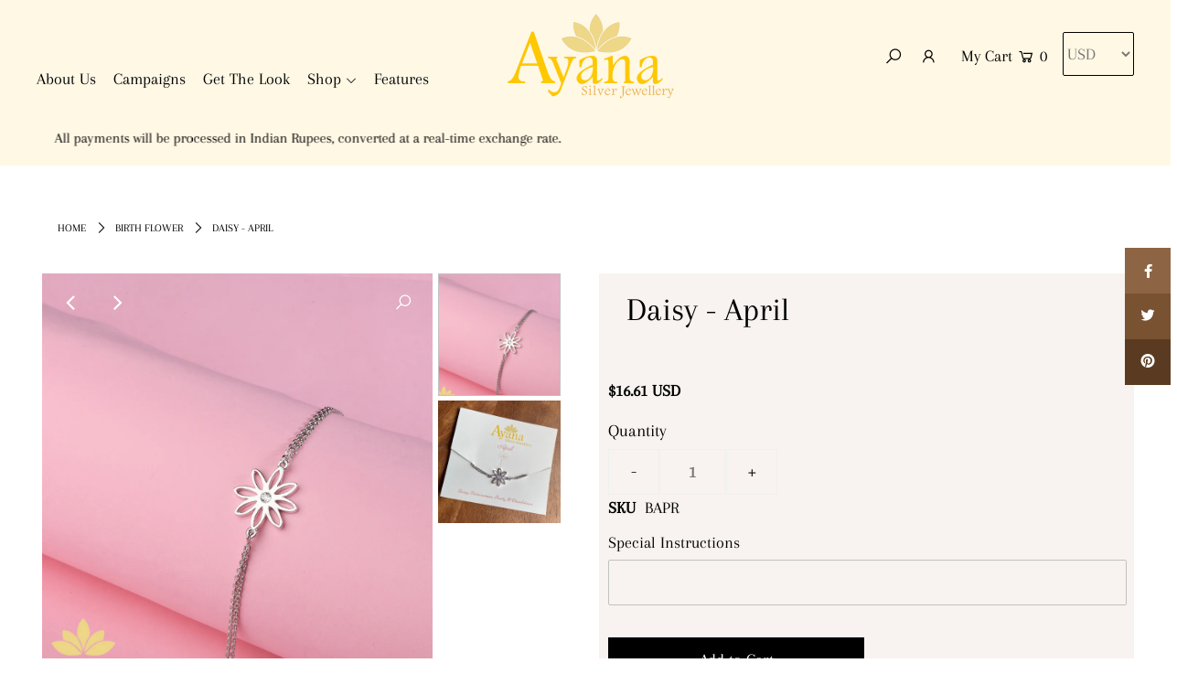

--- FILE ---
content_type: text/html; charset=utf-8
request_url: https://www.ayanasilverjewellery.com/en-ca/cart/?view=ajax
body_size: 253
content:

<template data-options>
  {
    "item_count": 0
  }
</template>
<template data-html="content">
  <p class="ajax-cart__empty-cart a-center js-cart-empty ">Your cart is currently empty.</p>
  <form class="ajax-cart__cart-form grid__wrapper edge js-cart-form hide"
        action="/en-ca/cart"
        method="post">
      <div class="ajax-cart__cart-items span-12 auto">
        
      </div>
      <div class="ajax-cart__info-wrapper a-left hide js-cart-info">
        <ul class="ajax-cart__accordion js-cart-accordion">
          
            <li class="tlink has_sub_menu closed">
              <a class="closed" aria-haspopup="true" aria-expanded="false" href="">Order Special Instructions</a>
              <span class="icon inactive-arrow">+</span>
              <span class="icon active-arrow">-</span>
            </li>
            <ul class="accordion-content sub closed">
              <div class="a-left">
                <textarea name="note" id="note" rows="5" cols="60" class="js-cart-note"></textarea>
              </div>
            </ul>
          
          
        </ul>
          
      </div>
      <div class="ajax-cart__summary-wrapper hide js-cart-summary">
        <div class="ajax-cart__final-details">
          <div class="subtotal">
            <p class="title a-left mb0">Subtotal</p>
            <p class="subtotal-price a-right mb0"><span class="cart-original-total cart-price block js-cart-subtotal"><span class=money>Rs. 0.00</span></span></p>
          </div><div class="tax">
              <p class="title a-left mb0">Tax</p>
              <p class="a-right mb0">Calculated at checkout</p>
            </div><div class="shipping">
              <p class="title a-left mb0">Shipping</p>
              <p class="a-right mb0">Calculated at checkout</p>
            </div><div class="discounts">
</div>
          <hr />
          <div class="total">
            <p class="title a-left">Total</p>
            <p class="total-price a-right"><span class="cart-original-total cart-price"><span class=money>Rs. 0.00</span></span>
            <span class="cart-total"></span></p>
          </div>
        </div>
        <div class="ajax-cart__buttons">
          <a class="ajax-cart__button-view_cart button secondary-button" href="/en-ca/cart">View Cart</a>
          <input class="ajax-cart__button-submit" type="submit" name="checkout" id="checkout" value="Checkout" />
</div>
      </div>
    </form>
</template>


--- FILE ---
content_type: text/javascript;charset=UTF-8
request_url: https://d1liekpayvooaz.cloudfront.net/apps/coin/coin.js?shop=ayana-silver-jewellery.myshopify.com
body_size: 45476
content:
;(function(){var coinConfig = {"enabled":true,"roundToValue":".00","roundToNearestInteger":false,"showCurrencyName":true,"flagsEnabled":true,"selectorLabelText":"","enabledCurrencies":["USD","EUR","GBP","CAD","INR"],"enabledShopifyCurrencies":["INR","EUR","USD","CAD","GBP"],"baseCurrency":"INR"};
var rates = {"AED":3.6725,"AFN":65,"ALL":83.046209,"AMD":380.302694,"ANG":1.79,"AOA":911.968,"ARS":1453.4875,"AUD":1.493197,"AWG":1.8,"AZN":1.7,"BAM":1.680508,"BBD":2,"BDT":122.296074,"BGN":1.681516,"BHD":0.377,"BIF":2962.364848,"BMD":1,"BND":1.288928,"BOB":6.915218,"BRL":5.3938,"BSD":1,"BTC":1.0356039e-5,"BTN":90.379017,"BTS":132.38018913,"BWP":13.373317,"BYN":2.912404,"BZD":2.0127,"CAD":1.390085,"CDF":2283.020809,"CHF":0.801207,"CLF":0.02247,"CLP":881.5,"CNH":6.964251,"CNY":6.9672,"COP":3655.076192,"CRC":497.073741,"CUC":1,"CUP":25.75,"CVE":94.744864,"CZK":20.862075,"DASH":0.01228879,"DJF":178.207784,"DKK":6.42448,"DOGE":6.96257615,"DOP":63.721736,"DZD":130.019318,"EGP":47.29,"ERN":15,"ETB":155.863927,"ETH":0.0002985649,"EUR":0.859785,"FJD":2.2795,"FKP":0.745238,"GBP":0.745238,"GEL":2.68,"GGP":0.745238,"GHS":10.783547,"GIP":0.745238,"GMD":73.000001,"GNF":8759.919424,"GTQ":7.673074,"GYD":209.372671,"HKD":7.79983,"HNL":26.39692,"HRK":6.477743,"HTG":130.983026,"HUF":331.391858,"IDR":16881.80702,"ILS":3.152995,"IMP":0.745238,"INR":90.298853,"IQD":1311.030795,"IRR":42086,"ISK":125.7,"JEP":0.745238,"JMD":157.783459,"JOD":0.709,"JPY":158.56883333,"KES":128.95,"KGS":87.4489,"KHR":4028.099865,"KMF":423.500292,"KPW":900,"KRW":1467.340674,"KWD":0.30806,"KYD":0.833985,"KZT":510.830827,"LAK":21632.234698,"LBP":89632.013105,"LD":320,"LKR":309.741289,"LRD":180.749968,"LSL":16.42058,"LTC":0.0132415254,"LYD":5.438172,"MAD":9.2125,"MDL":17.108389,"MGA":4639.973938,"MKD":52.883477,"MMK":2099.9,"MNT":3560,"MOP":8.037102,"MRU":39.805834,"MUR":46.200002,"MVR":15.45,"MWK":1735.679767,"MXN":17.76905,"MYR":4.0545,"MZN":63.909994,"NAD":16.420722,"NGN":1423.04,"NIO":36.826527,"NOK":10.067403,"NPR":144.606073,"NXT":369.059921212,"NZD":1.740599,"OMR":0.384451,"PAB":1,"PEN":3.361789,"PGK":4.27212,"PHP":59.481998,"PKR":280.063948,"PLN":3.619205,"PYG":6788.893323,"QAR":3.64862,"RON":4.3747,"RSD":100.914396,"RUB":78.646995,"RWF":1459.08549,"SAR":3.749982,"SBD":8.123611,"SCR":13.64992,"SDG":601.5,"SEK":9.18613,"SGD":1.28753,"SHP":0.745238,"SLE":24.15,"SLL":20969.5,"SOS":570.968891,"SRD":38.292,"SSP":130.26,"STD":22281.8,"STN":21.051275,"STR":4.326233,"SVC":8.756546,"SYP":13002,"SZL":16.414191,"THB":31.36,"TJS":9.30212,"TMT":3.51,"TND":2.92986,"TOP":2.40776,"TRY":43.1919,"TTD":6.793205,"TWD":31.565,"TZS":2515,"UAH":43.224064,"UGX":3562.436174,"USD":1,"UYU":38.760622,"UZS":12056.942502,"VEF_BLKMKT":10.4,"VEF_DICOM":8.82,"VEF_DIPRO":529.62,"VES":338.718782,"VND":26267.402154,"VUV":121.3,"WST":2.7678,"XAF":563.981731,"XAG":0.01095734,"XAU":0.00021647,"XCD":2.70255,"XCG":1.803637,"XDR":0.700974,"XMR":0.0045477284,"XOF":563.981731,"XPD":0.00054698,"XPF":102.599595,"XPT":0.00042707,"XRP":0.4736194,"YER":238.425041,"ZAR":16.3611,"ZMW":19.729489,"ZWG":25.914,"ZWL":322};
function initResponsiveAdminBar(){$(window).width()<670?($("#coinAdminBarWrapper").css({"text-align":"center"}),$("#coinAdminBarWrapper p").css({display:"block","text-align":"center"}),$("#coinRemovePreview").css({"float":"none"})):($("#coinAdminBarWrapper").css({"text-align":"left"}),$("#coinAdminBarWrapper p").css({display:"inline-block","text-align":"left"}),$("#coinRemovePreview").css({"float":"right"}))}!function(e,t){"object"==typeof module&&"object"==typeof module.exports?module.exports=e.document?t(e,!0):function(e){if(!e.document)throw new Error("jQuery requires a window with a document");return t(e)}:t(e)}("undefined"!=typeof window?window:this,function(e,t){function n(e){var t=e.length,n=z.type(e);return"function"!==n&&!z.isWindow(e)&&(!(1!==e.nodeType||!t)||("array"===n||0===t||"number"==typeof t&&t>0&&t-1 in e))}function r(e,t,n){if(z.isFunction(t))return z.grep(e,function(e,r){return!!t.call(e,r,e)!==n});if(t.nodeType)return z.grep(e,function(e){return e===t!==n});if("string"==typeof t){if(ue.test(t))return z.filter(t,e,n);t=z.filter(t,e)}return z.grep(e,function(e){return q.call(t,e)>=0!==n})}function o(e,t){for(;(e=e[t])&&1!==e.nodeType;);return e}function i(e){var t=fe[e]={};return z.each(e.match(de)||[],function(e,n){t[n]=!0}),t}function a(){J.removeEventListener("DOMContentLoaded",a,!1),e.removeEventListener("load",a,!1),z.ready()}function u(){Object.defineProperty(this.cache={},0,{get:function(){return{}}}),this.expando=z.expando+u.uid++}function c(e,t,n){var r;if(void 0===n&&1===e.nodeType)if(r="data-"+t.replace(ve,"-$1").toLowerCase(),n=e.getAttribute(r),"string"==typeof n){try{n="true"===n||"false"!==n&&("null"===n?null:+n+""===n?+n:we.test(n)?z.parseJSON(n):n)}catch(o){}Ce.set(e,t,n)}else n=void 0;return n}function s(){return!0}function l(){return!1}function p(){try{return J.activeElement}catch(e){}}function h(e,t){return z.nodeName(e,"table")&&z.nodeName(11!==t.nodeType?t:t.firstChild,"tr")?e.getElementsByTagName("tbody")[0]||e.appendChild(e.ownerDocument.createElement("tbody")):e}function d(e){return e.type=(null!==e.getAttribute("type"))+"/"+e.type,e}function f(e){var t=Fe.exec(e.type);return t?e.type=t[1]:e.removeAttribute("type"),e}function m(e,t){for(var n=0,r=e.length;r>n;n++)ge.set(e[n],"globalEval",!t||ge.get(t[n],"globalEval"))}function y(e,t){var n,r,o,i,a,u,c,s;if(1===t.nodeType){if(ge.hasData(e)&&(i=ge.access(e),a=ge.set(t,i),s=i.events)){delete a.handle,a.events={};for(o in s)for(n=0,r=s[o].length;r>n;n++)z.event.add(t,o,s[o][n])}Ce.hasData(e)&&(u=Ce.access(e),c=z.extend({},u),Ce.set(t,c))}}function g(e,t){var n=e.getElementsByTagName?e.getElementsByTagName(t||"*"):e.querySelectorAll?e.querySelectorAll(t||"*"):[];return void 0===t||t&&z.nodeName(e,t)?z.merge([e],n):n}function C(e,t){var n=t.nodeName.toLowerCase();"input"===n&&Te.test(e.type)?t.checked=e.checked:("input"===n||"textarea"===n)&&(t.defaultValue=e.defaultValue)}function w(t,n){var r,o=z(n.createElement(t)).appendTo(n.body),i=e.getDefaultComputedStyle&&(r=e.getDefaultComputedStyle(o[0]))?r.display:z.css(o[0],"display");return o.detach(),i}function v(e){var t=J,n=Ie[e];return n||(n=w(e,t),"none"!==n&&n||(He=(He||z("<iframe frameborder='0' width='0' height='0'/>")).appendTo(t.documentElement),t=He[0].contentDocument,t.write(),t.close(),n=w(e,t),He.detach()),Ie[e]=n),n}function x(e,t,n){var r,o,i,a,u=e.style;return n=n||je(e),n&&(a=n.getPropertyValue(t)||n[t]),n&&(""!==a||z.contains(e.ownerDocument,e)||(a=z.style(e,t)),$e.test(a)&&Ge.test(t)&&(r=u.width,o=u.minWidth,i=u.maxWidth,u.minWidth=u.maxWidth=u.width=a,a=n.width,u.width=r,u.minWidth=o,u.maxWidth=i)),void 0!==a?a+"":a}function S(e,t){return{get:function(){return e()?void delete this.get:(this.get=t).apply(this,arguments)}}}function b(e,t){if(t in e)return t;for(var n=t[0].toUpperCase()+t.slice(1),r=t,o=Ye.length;o--;)if(t=Ye[o]+n,t in e)return t;return r}function T(e,t,n){var r=We.exec(t);return r?Math.max(0,r[1]-(n||0))+(r[2]||"px"):t}function D(e,t,n,r,o){for(var i=n===(r?"border":"content")?4:"width"===t?1:0,a=0;4>i;i+=2)"margin"===n&&(a+=z.css(e,n+Se[i],!0,o)),r?("content"===n&&(a-=z.css(e,"padding"+Se[i],!0,o)),"margin"!==n&&(a-=z.css(e,"border"+Se[i]+"Width",!0,o))):(a+=z.css(e,"padding"+Se[i],!0,o),"padding"!==n&&(a+=z.css(e,"border"+Se[i]+"Width",!0,o)));return a}function A(e,t,n){var r=!0,o="width"===t?e.offsetWidth:e.offsetHeight,i=je(e),a="border-box"===z.css(e,"boxSizing",!1,i);if(0>=o||null==o){if(o=x(e,t,i),(0>o||null==o)&&(o=e.style[t]),$e.test(o))return o;r=a&&(V.boxSizingReliable()||o===e.style[t]),o=parseFloat(o)||0}return o+D(e,t,n||(a?"border":"content"),r,i)+"px"}function N(e,t){for(var n,r,o,i=[],a=0,u=e.length;u>a;a++)r=e[a],r.style&&(i[a]=ge.get(r,"olddisplay"),n=r.style.display,t?(i[a]||"none"!==n||(r.style.display=""),""===r.style.display&&be(r)&&(i[a]=ge.access(r,"olddisplay",v(r.nodeName)))):(o=be(r),"none"===n&&o||ge.set(r,"olddisplay",o?n:z.css(r,"display"))));for(a=0;u>a;a++)r=e[a],r.style&&(t&&"none"!==r.style.display&&""!==r.style.display||(r.style.display=t?i[a]||"":"none"));return e}function E(e,t,n,r,o){return new E.prototype.init(e,t,n,r,o)}function R(){return setTimeout(function(){Ve=void 0}),Ve=z.now()}function L(e,t){var n,r=0,o={height:e};for(t=t?1:0;4>r;r+=2-t)n=Se[r],o["margin"+n]=o["padding"+n]=e;return t&&(o.opacity=o.width=e),o}function M(e,t,n){for(var r,o=(nt[t]||[]).concat(nt["*"]),i=0,a=o.length;a>i;i++)if(r=o[i].call(n,t,e))return r}function k(e,t,n){var r,o,i,a,u,c,s,l,p=this,h={},d=e.style,f=e.nodeType&&be(e),m=ge.get(e,"fxshow");n.queue||(u=z._queueHooks(e,"fx"),null==u.unqueued&&(u.unqueued=0,c=u.empty.fire,u.empty.fire=function(){u.unqueued||c()}),u.unqueued++,p.always(function(){p.always(function(){u.unqueued--,z.queue(e,"fx").length||u.empty.fire()})})),1===e.nodeType&&("height"in t||"width"in t)&&(n.overflow=[d.overflow,d.overflowX,d.overflowY],s=z.css(e,"display"),l="none"===s?ge.get(e,"olddisplay")||v(e.nodeName):s,"inline"===l&&"none"===z.css(e,"float")&&(d.display="inline-block")),n.overflow&&(d.overflow="hidden",p.always(function(){d.overflow=n.overflow[0],d.overflowX=n.overflow[1],d.overflowY=n.overflow[2]}));for(r in t)if(o=t[r],Qe.exec(o)){if(delete t[r],i=i||"toggle"===o,o===(f?"hide":"show")){if("show"!==o||!m||void 0===m[r])continue;f=!0}h[r]=m&&m[r]||z.style(e,r)}else s=void 0;if(z.isEmptyObject(h))"inline"===("none"===s?v(e.nodeName):s)&&(d.display=s);else{m?"hidden"in m&&(f=m.hidden):m=ge.access(e,"fxshow",{}),i&&(m.hidden=!f),f?z(e).show():p.done(function(){z(e).hide()}),p.done(function(){var t;ge.remove(e,"fxshow");for(t in h)z.style(e,t,h[t])});for(r in h)a=M(f?m[r]:0,r,p),r in m||(m[r]=a.start,f&&(a.end=a.start,a.start="width"===r||"height"===r?1:0))}}function _(e,t){var n,r,o,i,a;for(n in e)if(r=z.camelCase(n),o=t[r],i=e[n],z.isArray(i)&&(o=i[1],i=e[n]=i[0]),n!==r&&(e[r]=i,delete e[n]),a=z.cssHooks[r],a&&"expand"in a){i=a.expand(i),delete e[r];for(n in i)n in e||(e[n]=i[n],t[n]=o)}else t[r]=o}function B(e,t,n){var r,o,i=0,a=tt.length,u=z.Deferred().always(function(){delete c.elem}),c=function(){if(o)return!1;for(var t=Ve||R(),n=Math.max(0,s.startTime+s.duration-t),r=n/s.duration||0,i=1-r,a=0,c=s.tweens.length;c>a;a++)s.tweens[a].run(i);return u.notifyWith(e,[s,i,n]),1>i&&c?n:(u.resolveWith(e,[s]),!1)},s=u.promise({elem:e,props:z.extend({},t),opts:z.extend(!0,{specialEasing:{}},n),originalProperties:t,originalOptions:n,startTime:Ve||R(),duration:n.duration,tweens:[],createTween:function(t,n){var r=z.Tween(e,s.opts,t,n,s.opts.specialEasing[t]||s.opts.easing);return s.tweens.push(r),r},stop:function(t){var n=0,r=t?s.tweens.length:0;if(o)return this;for(o=!0;r>n;n++)s.tweens[n].run(1);return t?u.resolveWith(e,[s,t]):u.rejectWith(e,[s,t]),this}}),l=s.props;for(_(l,s.opts.specialEasing);a>i;i++)if(r=tt[i].call(s,e,l,s.opts))return r;return z.map(l,M,s),z.isFunction(s.opts.start)&&s.opts.start.call(e,s),z.fx.timer(z.extend(c,{elem:e,anim:s,queue:s.opts.queue})),s.progress(s.opts.progress).done(s.opts.done,s.opts.complete).fail(s.opts.fail).always(s.opts.always)}function P(e){return function(t,n){"string"!=typeof t&&(n=t,t="*");var r,o=0,i=t.toLowerCase().match(de)||[];if(z.isFunction(n))for(;r=i[o++];)"+"===r[0]?(r=r.slice(1)||"*",(e[r]=e[r]||[]).unshift(n)):(e[r]=e[r]||[]).push(n)}}function F(e,t,n,r){function o(u){var c;return i[u]=!0,z.each(e[u]||[],function(e,u){var s=u(t,n,r);return"string"!=typeof s||a||i[s]?a?!(c=s):void 0:(t.dataTypes.unshift(s),o(s),!1)}),c}var i={},a=e===wt;return o(t.dataTypes[0])||!i["*"]&&o("*")}function O(e,t){var n,r,o=z.ajaxSettings.flatOptions||{};for(n in t)void 0!==t[n]&&((o[n]?e:r||(r={}))[n]=t[n]);return r&&z.extend(!0,e,r),e}function U(e,t,n){for(var r,o,i,a,u=e.contents,c=e.dataTypes;"*"===c[0];)c.shift(),void 0===r&&(r=e.mimeType||t.getResponseHeader("Content-Type"));if(r)for(o in u)if(u[o]&&u[o].test(r)){c.unshift(o);break}if(c[0]in n)i=c[0];else{for(o in n){if(!c[0]||e.converters[o+" "+c[0]]){i=o;break}a||(a=o)}i=i||a}return i?(i!==c[0]&&c.unshift(i),n[i]):void 0}function H(e,t,n,r){var o,i,a,u,c,s={},l=e.dataTypes.slice();if(l[1])for(a in e.converters)s[a.toLowerCase()]=e.converters[a];for(i=l.shift();i;)if(e.responseFields[i]&&(n[e.responseFields[i]]=t),!c&&r&&e.dataFilter&&(t=e.dataFilter(t,e.dataType)),c=i,i=l.shift())if("*"===i)i=c;else if("*"!==c&&c!==i){if(a=s[c+" "+i]||s["* "+i],!a)for(o in s)if(u=o.split(" "),u[1]===i&&(a=s[c+" "+u[0]]||s["* "+u[0]])){a===!0?a=s[o]:s[o]!==!0&&(i=u[0],l.unshift(u[1]));break}if(a!==!0)if(a&&e["throws"])t=a(t);else try{t=a(t)}catch(p){return{state:"parsererror",error:a?p:"No conversion from "+c+" to "+i}}}return{state:"success",data:t}}function I(e,t,n,r){var o;if(z.isArray(t))z.each(t,function(t,o){n||Tt.test(e)?r(e,o):I(e+"["+("object"==typeof o?t:"")+"]",o,n,r)});else if(n||"object"!==z.type(t))r(e,t);else for(o in t)I(e+"["+o+"]",t[o],n,r)}function G(e){return z.isWindow(e)?e:9===e.nodeType&&e.defaultView}var $=[],j=$.slice,K=$.concat,W=$.push,q=$.indexOf,X={},Z=X.toString,Y=X.hasOwnProperty,V={},J=e.document,Q="2.1.3",z=function(e,t){return new z.fn.init(e,t)},ee=/^[\s\uFEFF\xA0]+|[\s\uFEFF\xA0]+$/g,te=/^-ms-/,ne=/-([\da-z])/gi,re=function(e,t){return t.toUpperCase()};z.fn=z.prototype={jquery:Q,constructor:z,selector:"",length:0,toArray:function(){return j.call(this)},get:function(e){return null!=e?0>e?this[e+this.length]:this[e]:j.call(this)},pushStack:function(e){var t=z.merge(this.constructor(),e);return t.prevObject=this,t.context=this.context,t},each:function(e,t){return z.each(this,e,t)},map:function(e){return this.pushStack(z.map(this,function(t,n){return e.call(t,n,t)}))},slice:function(){return this.pushStack(j.apply(this,arguments))},first:function(){return this.eq(0)},last:function(){return this.eq(-1)},eq:function(e){var t=this.length,n=+e+(0>e?t:0);return this.pushStack(n>=0&&t>n?[this[n]]:[])},end:function(){return this.prevObject||this.constructor(null)},push:W,sort:$.sort,splice:$.splice},z.extend=z.fn.extend=function(){var e,t,n,r,o,i,a=arguments[0]||{},u=1,c=arguments.length,s=!1;for("boolean"==typeof a&&(s=a,a=arguments[u]||{},u++),"object"==typeof a||z.isFunction(a)||(a={}),u===c&&(a=this,u--);c>u;u++)if(null!=(e=arguments[u]))for(t in e)n=a[t],r=e[t],a!==r&&(s&&r&&(z.isPlainObject(r)||(o=z.isArray(r)))?(o?(o=!1,i=n&&z.isArray(n)?n:[]):i=n&&z.isPlainObject(n)?n:{},a[t]=z.extend(s,i,r)):void 0!==r&&(a[t]=r));return a},z.extend({expando:"jQuery"+(Q+Math.random()).replace(/\D/g,""),isReady:!0,error:function(e){throw new Error(e)},noop:function(){},isFunction:function(e){return"function"===z.type(e)},isArray:Array.isArray,isWindow:function(e){return null!=e&&e===e.window},isNumeric:function(e){return!z.isArray(e)&&e-parseFloat(e)+1>=0},isPlainObject:function(e){return"object"===z.type(e)&&!e.nodeType&&!z.isWindow(e)&&!(e.constructor&&!Y.call(e.constructor.prototype,"isPrototypeOf"))},isEmptyObject:function(e){var t;for(t in e)return!1;return!0},type:function(e){return null==e?e+"":"object"==typeof e||"function"==typeof e?X[Z.call(e)]||"object":typeof e},globalEval:function(e){var t,n=eval;e=z.trim(e),e&&(1===e.indexOf("use strict")?(t=J.createElement("script"),t.text=e,J.head.appendChild(t).parentNode.removeChild(t)):n(e))},camelCase:function(e){return e.replace(te,"ms-").replace(ne,re)},nodeName:function(e,t){return e.nodeName&&e.nodeName.toLowerCase()===t.toLowerCase()},each:function(e,t,r){var o,i=0,a=e.length,u=n(e);if(r){if(u)for(;a>i&&(o=t.apply(e[i],r),o!==!1);i++);else for(i in e)if(o=t.apply(e[i],r),o===!1)break}else if(u)for(;a>i&&(o=t.call(e[i],i,e[i]),o!==!1);i++);else for(i in e)if(o=t.call(e[i],i,e[i]),o===!1)break;return e},trim:function(e){return null==e?"":(e+"").replace(ee,"")},makeArray:function(e,t){var r=t||[];return null!=e&&(n(Object(e))?z.merge(r,"string"==typeof e?[e]:e):W.call(r,e)),r},inArray:function(e,t,n){return null==t?-1:q.call(t,e,n)},merge:function(e,t){for(var n=+t.length,r=0,o=e.length;n>r;r++)e[o++]=t[r];return e.length=o,e},grep:function(e,t,n){for(var r,o=[],i=0,a=e.length,u=!n;a>i;i++)r=!t(e[i],i),r!==u&&o.push(e[i]);return o},map:function(e,t,r){var o,i=0,a=e.length,u=n(e),c=[];if(u)for(;a>i;i++)o=t(e[i],i,r),null!=o&&c.push(o);else for(i in e)o=t(e[i],i,r),null!=o&&c.push(o);return K.apply([],c)},guid:1,proxy:function(e,t){var n,r,o;return"string"==typeof t&&(n=e[t],t=e,e=n),z.isFunction(e)?(r=j.call(arguments,2),o=function(){return e.apply(t||this,r.concat(j.call(arguments)))},o.guid=e.guid=e.guid||z.guid++,o):void 0},now:Date.now,support:V}),z.each("Boolean Number String Function Array Date RegExp Object Error".split(" "),function(e,t){X["[object "+t+"]"]=t.toLowerCase()});var oe=function(e){function t(e,t,n,r){var o,i,a,u,c,s,p,d,f,m;if((t?t.ownerDocument||t:I)!==k&&M(t),t=t||k,n=n||[],u=t.nodeType,"string"!=typeof e||!e||1!==u&&9!==u&&11!==u)return n;if(!r&&B){if(11!==u&&(o=Ce.exec(e)))if(a=o[1]){if(9===u){if(i=t.getElementById(a),!i||!i.parentNode)return n;if(i.id===a)return n.push(i),n}else if(t.ownerDocument&&(i=t.ownerDocument.getElementById(a))&&U(t,i)&&i.id===a)return n.push(i),n}else{if(o[2])return Q.apply(n,t.getElementsByTagName(e)),n;if((a=o[3])&&x.getElementsByClassName)return Q.apply(n,t.getElementsByClassName(a)),n}if(x.qsa&&(!P||!P.test(e))){if(d=p=H,f=t,m=1!==u&&e,1===u&&"object"!==t.nodeName.toLowerCase()){for(s=D(e),(p=t.getAttribute("id"))?d=p.replace(ve,"\\$&"):t.setAttribute("id",d),d="[id='"+d+"'] ",c=s.length;c--;)s[c]=d+h(s[c]);f=we.test(e)&&l(t.parentNode)||t,m=s.join(",")}if(m)try{return Q.apply(n,f.querySelectorAll(m)),n}catch(y){}finally{p||t.removeAttribute("id")}}}return N(e.replace(ce,"$1"),t,n,r)}function n(){function e(n,r){return t.push(n+" ")>S.cacheLength&&delete e[t.shift()],e[n+" "]=r}var t=[];return e}function r(e){return e[H]=!0,e}function o(e){var t=k.createElement("div");try{return!!e(t)}catch(n){return!1}finally{t.parentNode&&t.parentNode.removeChild(t),t=null}}function i(e,t){for(var n=e.split("|"),r=e.length;r--;)S.attrHandle[n[r]]=t}function a(e,t){var n=t&&e,r=n&&1===e.nodeType&&1===t.nodeType&&(~t.sourceIndex||X)-(~e.sourceIndex||X);if(r)return r;if(n)for(;n=n.nextSibling;)if(n===t)return-1;return e?1:-1}function u(e){return function(t){var n=t.nodeName.toLowerCase();return"input"===n&&t.type===e}}function c(e){return function(t){var n=t.nodeName.toLowerCase();return("input"===n||"button"===n)&&t.type===e}}function s(e){return r(function(t){return t=+t,r(function(n,r){for(var o,i=e([],n.length,t),a=i.length;a--;)n[o=i[a]]&&(n[o]=!(r[o]=n[o]))})})}function l(e){return e&&"undefined"!=typeof e.getElementsByTagName&&e}function p(){}function h(e){for(var t=0,n=e.length,r="";n>t;t++)r+=e[t].value;return r}function d(e,t,n){var r=t.dir,o=n&&"parentNode"===r,i=$++;return t.first?function(t,n,i){for(;t=t[r];)if(1===t.nodeType||o)return e(t,n,i)}:function(t,n,a){var u,c,s=[G,i];if(a){for(;t=t[r];)if((1===t.nodeType||o)&&e(t,n,a))return!0}else for(;t=t[r];)if(1===t.nodeType||o){if(c=t[H]||(t[H]={}),(u=c[r])&&u[0]===G&&u[1]===i)return s[2]=u[2];if(c[r]=s,s[2]=e(t,n,a))return!0}}}function f(e){return e.length>1?function(t,n,r){for(var o=e.length;o--;)if(!e[o](t,n,r))return!1;return!0}:e[0]}function m(e,n,r){for(var o=0,i=n.length;i>o;o++)t(e,n[o],r);return r}function y(e,t,n,r,o){for(var i,a=[],u=0,c=e.length,s=null!=t;c>u;u++)(i=e[u])&&(!n||n(i,r,o))&&(a.push(i),s&&t.push(u));return a}function g(e,t,n,o,i,a){return o&&!o[H]&&(o=g(o)),i&&!i[H]&&(i=g(i,a)),r(function(r,a,u,c){var s,l,p,h=[],d=[],f=a.length,g=r||m(t||"*",u.nodeType?[u]:u,[]),C=!e||!r&&t?g:y(g,h,e,u,c),w=n?i||(r?e:f||o)?[]:a:C;if(n&&n(C,w,u,c),o)for(s=y(w,d),o(s,[],u,c),l=s.length;l--;)(p=s[l])&&(w[d[l]]=!(C[d[l]]=p));if(r){if(i||e){if(i){for(s=[],l=w.length;l--;)(p=w[l])&&s.push(C[l]=p);i(null,w=[],s,c)}for(l=w.length;l--;)(p=w[l])&&(s=i?ee(r,p):h[l])>-1&&(r[s]=!(a[s]=p))}}else w=y(w===a?w.splice(f,w.length):w),i?i(null,a,w,c):Q.apply(a,w)})}function C(e){for(var t,n,r,o=e.length,i=S.relative[e[0].type],a=i||S.relative[" "],u=i?1:0,c=d(function(e){return e===t},a,!0),s=d(function(e){return ee(t,e)>-1},a,!0),l=[function(e,n,r){var o=!i&&(r||n!==E)||((t=n).nodeType?c(e,n,r):s(e,n,r));return t=null,o}];o>u;u++)if(n=S.relative[e[u].type])l=[d(f(l),n)];else{if(n=S.filter[e[u].type].apply(null,e[u].matches),n[H]){for(r=++u;o>r&&!S.relative[e[r].type];r++);return g(u>1&&f(l),u>1&&h(e.slice(0,u-1).concat({value:" "===e[u-2].type?"*":""})).replace(ce,"$1"),n,r>u&&C(e.slice(u,r)),o>r&&C(e=e.slice(r)),o>r&&h(e))}l.push(n)}return f(l)}function w(e,n){var o=n.length>0,i=e.length>0,a=function(r,a,u,c,s){var l,p,h,d=0,f="0",m=r&&[],g=[],C=E,w=r||i&&S.find.TAG("*",s),v=G+=null==C?1:Math.random()||.1,x=w.length;for(s&&(E=a!==k&&a);f!==x&&null!=(l=w[f]);f++){if(i&&l){for(p=0;h=e[p++];)if(h(l,a,u)){c.push(l);break}s&&(G=v)}o&&((l=!h&&l)&&d--,r&&m.push(l))}if(d+=f,o&&f!==d){for(p=0;h=n[p++];)h(m,g,a,u);if(r){if(d>0)for(;f--;)m[f]||g[f]||(g[f]=V.call(c));g=y(g)}Q.apply(c,g),s&&!r&&g.length>0&&d+n.length>1&&t.uniqueSort(c)}return s&&(G=v,E=C),m};return o?r(a):a}var v,x,S,b,T,D,A,N,E,R,L,M,k,_,B,P,F,O,U,H="sizzle"+1*new Date,I=e.document,G=0,$=0,j=n(),K=n(),W=n(),q=function(e,t){return e===t&&(L=!0),0},X=1<<31,Z={}.hasOwnProperty,Y=[],V=Y.pop,J=Y.push,Q=Y.push,z=Y.slice,ee=function(e,t){for(var n=0,r=e.length;r>n;n++)if(e[n]===t)return n;return-1},te="checked|selected|async|autofocus|autoplay|controls|defer|disabled|hidden|ismap|loop|multiple|open|readonly|required|scoped",ne="[\\x20\\t\\r\\n\\f]",re="(?:\\\\.|[\\w-]|[^\\x00-\\xa0])+",oe=re.replace("w","w#"),ie="\\["+ne+"*("+re+")(?:"+ne+"*([*^$|!~]?=)"+ne+"*(?:'((?:\\\\.|[^\\\\'])*)'|\"((?:\\\\.|[^\\\\\"])*)\"|("+oe+"))|)"+ne+"*\\]",ae=":("+re+")(?:\\((('((?:\\\\.|[^\\\\'])*)'|\"((?:\\\\.|[^\\\\\"])*)\")|((?:\\\\.|[^\\\\()[\\]]|"+ie+")*)|.*)\\)|)",ue=new RegExp(ne+"+","g"),ce=new RegExp("^"+ne+"+|((?:^|[^\\\\])(?:\\\\.)*)"+ne+"+$","g"),se=new RegExp("^"+ne+"*,"+ne+"*"),le=new RegExp("^"+ne+"*([>+~]|"+ne+")"+ne+"*"),pe=new RegExp("="+ne+"*([^\\]'\"]*?)"+ne+"*\\]","g"),he=new RegExp(ae),de=new RegExp("^"+oe+"$"),fe={ID:new RegExp("^#("+re+")"),CLASS:new RegExp("^\\.("+re+")"),TAG:new RegExp("^("+re.replace("w","w*")+")"),ATTR:new RegExp("^"+ie),PSEUDO:new RegExp("^"+ae),CHILD:new RegExp("^:(only|first|last|nth|nth-last)-(child|of-type)(?:\\("+ne+"*(even|odd|(([+-]|)(\\d*)n|)"+ne+"*(?:([+-]|)"+ne+"*(\\d+)|))"+ne+"*\\)|)","i"),bool:new RegExp("^(?:"+te+")$","i"),needsContext:new RegExp("^"+ne+"*[>+~]|:(even|odd|eq|gt|lt|nth|first|last)(?:\\("+ne+"*((?:-\\d)?\\d*)"+ne+"*\\)|)(?=[^-]|$)","i")},me=/^(?:input|select|textarea|button)$/i,ye=/^h\d$/i,ge=/^[^{]+\{\s*\[native \w/,Ce=/^(?:#([\w-]+)|(\w+)|\.([\w-]+))$/,we=/[+~]/,ve=/'|\\/g,xe=new RegExp("\\\\([\\da-f]{1,6}"+ne+"?|("+ne+")|.)","ig"),Se=function(e,t,n){var r="0x"+t-65536;return r!==r||n?t:0>r?String.fromCharCode(r+65536):String.fromCharCode(r>>10|55296,1023&r|56320)},be=function(){M()};try{Q.apply(Y=z.call(I.childNodes),I.childNodes),Y[I.childNodes.length].nodeType}catch(Te){Q={apply:Y.length?function(e,t){J.apply(e,z.call(t))}:function(e,t){for(var n=e.length,r=0;e[n++]=t[r++];);e.length=n-1}}}x=t.support={},T=t.isXML=function(e){var t=e&&(e.ownerDocument||e).documentElement;return!!t&&"HTML"!==t.nodeName},M=t.setDocument=function(e){var t,n,r=e?e.ownerDocument||e:I;return r!==k&&9===r.nodeType&&r.documentElement?(k=r,_=r.documentElement,n=r.defaultView,n&&n!==n.top&&(n.addEventListener?n.addEventListener("unload",be,!1):n.attachEvent&&n.attachEvent("onunload",be)),B=!T(r),x.attributes=o(function(e){return e.className="i",!e.getAttribute("className")}),x.getElementsByTagName=o(function(e){return e.appendChild(r.createComment("")),!e.getElementsByTagName("*").length}),x.getElementsByClassName=ge.test(r.getElementsByClassName),x.getById=o(function(e){return _.appendChild(e).id=H,!r.getElementsByName||!r.getElementsByName(H).length}),x.getById?(S.find.ID=function(e,t){if("undefined"!=typeof t.getElementById&&B){var n=t.getElementById(e);return n&&n.parentNode?[n]:[]}},S.filter.ID=function(e){var t=e.replace(xe,Se);return function(e){return e.getAttribute("id")===t}}):(delete S.find.ID,S.filter.ID=function(e){var t=e.replace(xe,Se);return function(e){var n="undefined"!=typeof e.getAttributeNode&&e.getAttributeNode("id");return n&&n.value===t}}),S.find.TAG=x.getElementsByTagName?function(e,t){return"undefined"!=typeof t.getElementsByTagName?t.getElementsByTagName(e):x.qsa?t.querySelectorAll(e):void 0}:function(e,t){var n,r=[],o=0,i=t.getElementsByTagName(e);if("*"===e){for(;n=i[o++];)1===n.nodeType&&r.push(n);return r}return i},S.find.CLASS=x.getElementsByClassName&&function(e,t){return B?t.getElementsByClassName(e):void 0},F=[],P=[],(x.qsa=ge.test(r.querySelectorAll))&&(o(function(e){_.appendChild(e).innerHTML="<a id='"+H+"'></a><select id='"+H+"-\f]' msallowcapture=''><option selected=''></option></select>",e.querySelectorAll("[msallowcapture^='']").length&&P.push("[*^$]="+ne+"*(?:''|\"\")"),e.querySelectorAll("[selected]").length||P.push("\\["+ne+"*(?:value|"+te+")"),e.querySelectorAll("[id~="+H+"-]").length||P.push("~="),e.querySelectorAll(":checked").length||P.push(":checked"),e.querySelectorAll("a#"+H+"+*").length||P.push(".#.+[+~]")}),o(function(e){var t=r.createElement("input");t.setAttribute("type","hidden"),e.appendChild(t).setAttribute("name","D"),e.querySelectorAll("[name=d]").length&&P.push("name"+ne+"*[*^$|!~]?="),e.querySelectorAll(":enabled").length||P.push(":enabled",":disabled"),e.querySelectorAll("*,:x"),P.push(",.*:")})),(x.matchesSelector=ge.test(O=_.matches||_.webkitMatchesSelector||_.mozMatchesSelector||_.oMatchesSelector||_.msMatchesSelector))&&o(function(e){x.disconnectedMatch=O.call(e,"div"),O.call(e,"[s!='']:x"),F.push("!=",ae)}),P=P.length&&new RegExp(P.join("|")),F=F.length&&new RegExp(F.join("|")),t=ge.test(_.compareDocumentPosition),U=t||ge.test(_.contains)?function(e,t){var n=9===e.nodeType?e.documentElement:e,r=t&&t.parentNode;return e===r||!(!r||1!==r.nodeType||!(n.contains?n.contains(r):e.compareDocumentPosition&&16&e.compareDocumentPosition(r)))}:function(e,t){if(t)for(;t=t.parentNode;)if(t===e)return!0;return!1},q=t?function(e,t){if(e===t)return L=!0,0;var n=!e.compareDocumentPosition-!t.compareDocumentPosition;return n?n:(n=(e.ownerDocument||e)===(t.ownerDocument||t)?e.compareDocumentPosition(t):1,1&n||!x.sortDetached&&t.compareDocumentPosition(e)===n?e===r||e.ownerDocument===I&&U(I,e)?-1:t===r||t.ownerDocument===I&&U(I,t)?1:R?ee(R,e)-ee(R,t):0:4&n?-1:1)}:function(e,t){if(e===t)return L=!0,0;var n,o=0,i=e.parentNode,u=t.parentNode,c=[e],s=[t];if(!i||!u)return e===r?-1:t===r?1:i?-1:u?1:R?ee(R,e)-ee(R,t):0;if(i===u)return a(e,t);for(n=e;n=n.parentNode;)c.unshift(n);for(n=t;n=n.parentNode;)s.unshift(n);for(;c[o]===s[o];)o++;return o?a(c[o],s[o]):c[o]===I?-1:s[o]===I?1:0},r):k},t.matches=function(e,n){return t(e,null,null,n)},t.matchesSelector=function(e,n){if((e.ownerDocument||e)!==k&&M(e),n=n.replace(pe,"='$1']"),!(!x.matchesSelector||!B||F&&F.test(n)||P&&P.test(n)))try{var r=O.call(e,n);if(r||x.disconnectedMatch||e.document&&11!==e.document.nodeType)return r}catch(o){}return t(n,k,null,[e]).length>0},t.contains=function(e,t){return(e.ownerDocument||e)!==k&&M(e),U(e,t)},t.attr=function(e,t){(e.ownerDocument||e)!==k&&M(e);var n=S.attrHandle[t.toLowerCase()],r=n&&Z.call(S.attrHandle,t.toLowerCase())?n(e,t,!B):void 0;return void 0!==r?r:x.attributes||!B?e.getAttribute(t):(r=e.getAttributeNode(t))&&r.specified?r.value:null},t.error=function(e){throw new Error("Syntax error, unrecognized expression: "+e)},t.uniqueSort=function(e){var t,n=[],r=0,o=0;if(L=!x.detectDuplicates,R=!x.sortStable&&e.slice(0),e.sort(q),L){for(;t=e[o++];)t===e[o]&&(r=n.push(o));for(;r--;)e.splice(n[r],1)}return R=null,e},b=t.getText=function(e){var t,n="",r=0,o=e.nodeType;if(o){if(1===o||9===o||11===o){if("string"==typeof e.textContent)return e.textContent;for(e=e.firstChild;e;e=e.nextSibling)n+=b(e)}else if(3===o||4===o)return e.nodeValue}else for(;t=e[r++];)n+=b(t);return n},S=t.selectors={cacheLength:50,createPseudo:r,match:fe,attrHandle:{},find:{},relative:{">":{dir:"parentNode",first:!0}," ":{dir:"parentNode"},"+":{dir:"previousSibling",first:!0},"~":{dir:"previousSibling"}},preFilter:{ATTR:function(e){return e[1]=e[1].replace(xe,Se),e[3]=(e[3]||e[4]||e[5]||"").replace(xe,Se),"~="===e[2]&&(e[3]=" "+e[3]+" "),e.slice(0,4)},CHILD:function(e){return e[1]=e[1].toLowerCase(),"nth"===e[1].slice(0,3)?(e[3]||t.error(e[0]),e[4]=+(e[4]?e[5]+(e[6]||1):2*("even"===e[3]||"odd"===e[3])),e[5]=+(e[7]+e[8]||"odd"===e[3])):e[3]&&t.error(e[0]),e},PSEUDO:function(e){var t,n=!e[6]&&e[2];return fe.CHILD.test(e[0])?null:(e[3]?e[2]=e[4]||e[5]||"":n&&he.test(n)&&(t=D(n,!0))&&(t=n.indexOf(")",n.length-t)-n.length)&&(e[0]=e[0].slice(0,t),e[2]=n.slice(0,t)),e.slice(0,3))}},filter:{TAG:function(e){var t=e.replace(xe,Se).toLowerCase();return"*"===e?function(){return!0}:function(e){return e.nodeName&&e.nodeName.toLowerCase()===t}},CLASS:function(e){var t=j[e+" "];return t||(t=new RegExp("(^|"+ne+")"+e+"("+ne+"|$)"))&&j(e,function(e){return t.test("string"==typeof e.className&&e.className||"undefined"!=typeof e.getAttribute&&e.getAttribute("class")||"")})},ATTR:function(e,n,r){return function(o){var i=t.attr(o,e);return null==i?"!="===n:!n||(i+="","="===n?i===r:"!="===n?i!==r:"^="===n?r&&0===i.indexOf(r):"*="===n?r&&i.indexOf(r)>-1:"$="===n?r&&i.slice(-r.length)===r:"~="===n?(" "+i.replace(ue," ")+" ").indexOf(r)>-1:"|="===n&&(i===r||i.slice(0,r.length+1)===r+"-"))}},CHILD:function(e,t,n,r,o){var i="nth"!==e.slice(0,3),a="last"!==e.slice(-4),u="of-type"===t;return 1===r&&0===o?function(e){return!!e.parentNode}:function(t,n,c){var s,l,p,h,d,f,m=i!==a?"nextSibling":"previousSibling",y=t.parentNode,g=u&&t.nodeName.toLowerCase(),C=!c&&!u;if(y){if(i){for(;m;){for(p=t;p=p[m];)if(u?p.nodeName.toLowerCase()===g:1===p.nodeType)return!1;f=m="only"===e&&!f&&"nextSibling"}return!0}if(f=[a?y.firstChild:y.lastChild],a&&C){for(l=y[H]||(y[H]={}),s=l[e]||[],d=s[0]===G&&s[1],h=s[0]===G&&s[2],p=d&&y.childNodes[d];p=++d&&p&&p[m]||(h=d=0)||f.pop();)if(1===p.nodeType&&++h&&p===t){l[e]=[G,d,h];break}}else if(C&&(s=(t[H]||(t[H]={}))[e])&&s[0]===G)h=s[1];else for(;(p=++d&&p&&p[m]||(h=d=0)||f.pop())&&((u?p.nodeName.toLowerCase()!==g:1!==p.nodeType)||!++h||(C&&((p[H]||(p[H]={}))[e]=[G,h]),p!==t)););return h-=o,h===r||h%r===0&&h/r>=0}}},PSEUDO:function(e,n){var o,i=S.pseudos[e]||S.setFilters[e.toLowerCase()]||t.error("unsupported pseudo: "+e);return i[H]?i(n):i.length>1?(o=[e,e,"",n],S.setFilters.hasOwnProperty(e.toLowerCase())?r(function(e,t){for(var r,o=i(e,n),a=o.length;a--;)r=ee(e,o[a]),e[r]=!(t[r]=o[a])}):function(e){return i(e,0,o)}):i}},pseudos:{not:r(function(e){var t=[],n=[],o=A(e.replace(ce,"$1"));return o[H]?r(function(e,t,n,r){for(var i,a=o(e,null,r,[]),u=e.length;u--;)(i=a[u])&&(e[u]=!(t[u]=i))}):function(e,r,i){return t[0]=e,o(t,null,i,n),t[0]=null,!n.pop()}}),has:r(function(e){return function(n){return t(e,n).length>0}}),contains:r(function(e){return e=e.replace(xe,Se),function(t){return(t.textContent||t.innerText||b(t)).indexOf(e)>-1}}),lang:r(function(e){return de.test(e||"")||t.error("unsupported lang: "+e),e=e.replace(xe,Se).toLowerCase(),function(t){var n;do if(n=B?t.lang:t.getAttribute("xml:lang")||t.getAttribute("lang"))return n=n.toLowerCase(),n===e||0===n.indexOf(e+"-");while((t=t.parentNode)&&1===t.nodeType);return!1}}),target:function(t){var n=e.location&&e.location.hash;return n&&n.slice(1)===t.id},root:function(e){return e===_},focus:function(e){return e===k.activeElement&&(!k.hasFocus||k.hasFocus())&&!!(e.type||e.href||~e.tabIndex)},enabled:function(e){return e.disabled===!1},disabled:function(e){return e.disabled===!0},checked:function(e){var t=e.nodeName.toLowerCase();return"input"===t&&!!e.checked||"option"===t&&!!e.selected},selected:function(e){return e.parentNode&&e.parentNode.selectedIndex,e.selected===!0},empty:function(e){for(e=e.firstChild;e;e=e.nextSibling)if(e.nodeType<6)return!1;return!0},parent:function(e){return!S.pseudos.empty(e)},header:function(e){return ye.test(e.nodeName)},input:function(e){return me.test(e.nodeName)},button:function(e){var t=e.nodeName.toLowerCase();return"input"===t&&"button"===e.type||"button"===t},text:function(e){var t;return"input"===e.nodeName.toLowerCase()&&"text"===e.type&&(null==(t=e.getAttribute("type"))||"text"===t.toLowerCase())},first:s(function(){return[0]}),last:s(function(e,t){return[t-1]}),eq:s(function(e,t,n){return[0>n?n+t:n]}),even:s(function(e,t){for(var n=0;t>n;n+=2)e.push(n);return e}),odd:s(function(e,t){for(var n=1;t>n;n+=2)e.push(n);return e}),lt:s(function(e,t,n){for(var r=0>n?n+t:n;--r>=0;)e.push(r);return e}),gt:s(function(e,t,n){for(var r=0>n?n+t:n;++r<t;)e.push(r);return e})}},S.pseudos.nth=S.pseudos.eq;for(v in{radio:!0,checkbox:!0,file:!0,password:!0,image:!0})S.pseudos[v]=u(v);for(v in{submit:!0,reset:!0})S.pseudos[v]=c(v);return p.prototype=S.filters=S.pseudos,S.setFilters=new p,D=t.tokenize=function(e,n){var r,o,i,a,u,c,s,l=K[e+" "];if(l)return n?0:l.slice(0);for(u=e,c=[],s=S.preFilter;u;){(!r||(o=se.exec(u)))&&(o&&(u=u.slice(o[0].length)||u),c.push(i=[])),r=!1,(o=le.exec(u))&&(r=o.shift(),i.push({value:r,type:o[0].replace(ce," ")}),u=u.slice(r.length));for(a in S.filter)!(o=fe[a].exec(u))||s[a]&&!(o=s[a](o))||(r=o.shift(),i.push({value:r,type:a,matches:o}),u=u.slice(r.length));if(!r)break}return n?u.length:u?t.error(e):K(e,c).slice(0)},A=t.compile=function(e,t){var n,r=[],o=[],i=W[e+" "];if(!i){for(t||(t=D(e)),n=t.length;n--;)i=C(t[n]),i[H]?r.push(i):o.push(i);i=W(e,w(o,r)),i.selector=e}return i},N=t.select=function(e,t,n,r){var o,i,a,u,c,s="function"==typeof e&&e,p=!r&&D(e=s.selector||e);if(n=n||[],1===p.length){if(i=p[0]=p[0].slice(0),i.length>2&&"ID"===(a=i[0]).type&&x.getById&&9===t.nodeType&&B&&S.relative[i[1].type]){if(t=(S.find.ID(a.matches[0].replace(xe,Se),t)||[])[0],!t)return n;s&&(t=t.parentNode),e=e.slice(i.shift().value.length)}for(o=fe.needsContext.test(e)?0:i.length;o--&&(a=i[o],!S.relative[u=a.type]);)if((c=S.find[u])&&(r=c(a.matches[0].replace(xe,Se),we.test(i[0].type)&&l(t.parentNode)||t))){if(i.splice(o,1),e=r.length&&h(i),!e)return Q.apply(n,r),n;break}}return(s||A(e,p))(r,t,!B,n,we.test(e)&&l(t.parentNode)||t),n},x.sortStable=H.split("").sort(q).join("")===H,x.detectDuplicates=!!L,M(),x.sortDetached=o(function(e){return 1&e.compareDocumentPosition(k.createElement("div"))}),o(function(e){return e.innerHTML="<a href='#'></a>","#"===e.firstChild.getAttribute("href")})||i("type|href|height|width",function(e,t,n){return n?void 0:e.getAttribute(t,"type"===t.toLowerCase()?1:2)}),x.attributes&&o(function(e){return e.innerHTML="<input/>",e.firstChild.setAttribute("value",""),""===e.firstChild.getAttribute("value")})||i("value",function(e,t,n){return n||"input"!==e.nodeName.toLowerCase()?void 0:e.defaultValue}),o(function(e){return null==e.getAttribute("disabled")})||i(te,function(e,t,n){var r;return n?void 0:e[t]===!0?t.toLowerCase():(r=e.getAttributeNode(t))&&r.specified?r.value:null}),t}(e);z.find=oe,z.expr=oe.selectors,z.expr[":"]=z.expr.pseudos,z.unique=oe.uniqueSort,z.text=oe.getText,
z.isXMLDoc=oe.isXML,z.contains=oe.contains;var ie=z.expr.match.needsContext,ae=/^<(\w+)\s*\/?>(?:<\/\1>|)$/,ue=/^.[^:#\[\.,]*$/;z.filter=function(e,t,n){var r=t[0];return n&&(e=":not("+e+")"),1===t.length&&1===r.nodeType?z.find.matchesSelector(r,e)?[r]:[]:z.find.matches(e,z.grep(t,function(e){return 1===e.nodeType}))},z.fn.extend({find:function(e){var t,n=this.length,r=[],o=this;if("string"!=typeof e)return this.pushStack(z(e).filter(function(){for(t=0;n>t;t++)if(z.contains(o[t],this))return!0}));for(t=0;n>t;t++)z.find(e,o[t],r);return r=this.pushStack(n>1?z.unique(r):r),r.selector=this.selector?this.selector+" "+e:e,r},filter:function(e){return this.pushStack(r(this,e||[],!1))},not:function(e){return this.pushStack(r(this,e||[],!0))},is:function(e){return!!r(this,"string"==typeof e&&ie.test(e)?z(e):e||[],!1).length}});var ce,se=/^(?:\s*(<[\w\W]+>)[^>]*|#([\w-]*))$/,le=z.fn.init=function(e,t){var n,r;if(!e)return this;if("string"==typeof e){if(n="<"===e[0]&&">"===e[e.length-1]&&e.length>=3?[null,e,null]:se.exec(e),!n||!n[1]&&t)return!t||t.jquery?(t||ce).find(e):this.constructor(t).find(e);if(n[1]){if(t=t instanceof z?t[0]:t,z.merge(this,z.parseHTML(n[1],t&&t.nodeType?t.ownerDocument||t:J,!0)),ae.test(n[1])&&z.isPlainObject(t))for(n in t)z.isFunction(this[n])?this[n](t[n]):this.attr(n,t[n]);return this}return r=J.getElementById(n[2]),r&&r.parentNode&&(this.length=1,this[0]=r),this.context=J,this.selector=e,this}return e.nodeType?(this.context=this[0]=e,this.length=1,this):z.isFunction(e)?"undefined"!=typeof ce.ready?ce.ready(e):e(z):(void 0!==e.selector&&(this.selector=e.selector,this.context=e.context),z.makeArray(e,this))};le.prototype=z.fn,ce=z(J);var pe=/^(?:parents|prev(?:Until|All))/,he={children:!0,contents:!0,next:!0,prev:!0};z.extend({dir:function(e,t,n){for(var r=[],o=void 0!==n;(e=e[t])&&9!==e.nodeType;)if(1===e.nodeType){if(o&&z(e).is(n))break;r.push(e)}return r},sibling:function(e,t){for(var n=[];e;e=e.nextSibling)1===e.nodeType&&e!==t&&n.push(e);return n}}),z.fn.extend({has:function(e){var t=z(e,this),n=t.length;return this.filter(function(){for(var e=0;n>e;e++)if(z.contains(this,t[e]))return!0})},closest:function(e,t){for(var n,r=0,o=this.length,i=[],a=ie.test(e)||"string"!=typeof e?z(e,t||this.context):0;o>r;r++)for(n=this[r];n&&n!==t;n=n.parentNode)if(n.nodeType<11&&(a?a.index(n)>-1:1===n.nodeType&&z.find.matchesSelector(n,e))){i.push(n);break}return this.pushStack(i.length>1?z.unique(i):i)},index:function(e){return e?"string"==typeof e?q.call(z(e),this[0]):q.call(this,e.jquery?e[0]:e):this[0]&&this[0].parentNode?this.first().prevAll().length:-1},add:function(e,t){return this.pushStack(z.unique(z.merge(this.get(),z(e,t))))},addBack:function(e){return this.add(null==e?this.prevObject:this.prevObject.filter(e))}}),z.each({parent:function(e){var t=e.parentNode;return t&&11!==t.nodeType?t:null},parents:function(e){return z.dir(e,"parentNode")},parentsUntil:function(e,t,n){return z.dir(e,"parentNode",n)},next:function(e){return o(e,"nextSibling")},prev:function(e){return o(e,"previousSibling")},nextAll:function(e){return z.dir(e,"nextSibling")},prevAll:function(e){return z.dir(e,"previousSibling")},nextUntil:function(e,t,n){return z.dir(e,"nextSibling",n)},prevUntil:function(e,t,n){return z.dir(e,"previousSibling",n)},siblings:function(e){return z.sibling((e.parentNode||{}).firstChild,e)},children:function(e){return z.sibling(e.firstChild)},contents:function(e){return e.contentDocument||z.merge([],e.childNodes)}},function(e,t){z.fn[e]=function(n,r){var o=z.map(this,t,n);return"Until"!==e.slice(-5)&&(r=n),r&&"string"==typeof r&&(o=z.filter(r,o)),this.length>1&&(he[e]||z.unique(o),pe.test(e)&&o.reverse()),this.pushStack(o)}});var de=/\S+/g,fe={};z.Callbacks=function(e){e="string"==typeof e?fe[e]||i(e):z.extend({},e);var t,n,r,o,a,u,c=[],s=!e.once&&[],l=function(i){for(t=e.memory&&i,n=!0,u=o||0,o=0,a=c.length,r=!0;c&&a>u;u++)if(c[u].apply(i[0],i[1])===!1&&e.stopOnFalse){t=!1;break}r=!1,c&&(s?s.length&&l(s.shift()):t?c=[]:p.disable())},p={add:function(){if(c){var n=c.length;!function i(t){z.each(t,function(t,n){var r=z.type(n);"function"===r?e.unique&&p.has(n)||c.push(n):n&&n.length&&"string"!==r&&i(n)})}(arguments),r?a=c.length:t&&(o=n,l(t))}return this},remove:function(){return c&&z.each(arguments,function(e,t){for(var n;(n=z.inArray(t,c,n))>-1;)c.splice(n,1),r&&(a>=n&&a--,u>=n&&u--)}),this},has:function(e){return e?z.inArray(e,c)>-1:!(!c||!c.length)},empty:function(){return c=[],a=0,this},disable:function(){return c=s=t=void 0,this},disabled:function(){return!c},lock:function(){return s=void 0,t||p.disable(),this},locked:function(){return!s},fireWith:function(e,t){return!c||n&&!s||(t=t||[],t=[e,t.slice?t.slice():t],r?s.push(t):l(t)),this},fire:function(){return p.fireWith(this,arguments),this},fired:function(){return!!n}};return p},z.extend({Deferred:function(e){var t=[["resolve","done",z.Callbacks("once memory"),"resolved"],["reject","fail",z.Callbacks("once memory"),"rejected"],["notify","progress",z.Callbacks("memory")]],n="pending",r={state:function(){return n},always:function(){return o.done(arguments).fail(arguments),this},then:function(){var e=arguments;return z.Deferred(function(n){z.each(t,function(t,i){var a=z.isFunction(e[t])&&e[t];o[i[1]](function(){var e=a&&a.apply(this,arguments);e&&z.isFunction(e.promise)?e.promise().done(n.resolve).fail(n.reject).progress(n.notify):n[i[0]+"With"](this===r?n.promise():this,a?[e]:arguments)})}),e=null}).promise()},promise:function(e){return null!=e?z.extend(e,r):r}},o={};return r.pipe=r.then,z.each(t,function(e,i){var a=i[2],u=i[3];r[i[1]]=a.add,u&&a.add(function(){n=u},t[1^e][2].disable,t[2][2].lock),o[i[0]]=function(){return o[i[0]+"With"](this===o?r:this,arguments),this},o[i[0]+"With"]=a.fireWith}),r.promise(o),e&&e.call(o,o),o},when:function(e){var t,n,r,o=0,i=j.call(arguments),a=i.length,u=1!==a||e&&z.isFunction(e.promise)?a:0,c=1===u?e:z.Deferred(),s=function(e,n,r){return function(o){n[e]=this,r[e]=arguments.length>1?j.call(arguments):o,r===t?c.notifyWith(n,r):--u||c.resolveWith(n,r)}};if(a>1)for(t=new Array(a),n=new Array(a),r=new Array(a);a>o;o++)i[o]&&z.isFunction(i[o].promise)?i[o].promise().done(s(o,r,i)).fail(c.reject).progress(s(o,n,t)):--u;return u||c.resolveWith(r,i),c.promise()}});var me;z.fn.ready=function(e){return z.ready.promise().done(e),this},z.extend({isReady:!1,readyWait:1,holdReady:function(e){e?z.readyWait++:z.ready(!0)},ready:function(e){(e===!0?--z.readyWait:z.isReady)||(z.isReady=!0,e!==!0&&--z.readyWait>0||(me.resolveWith(J,[z]),z.fn.triggerHandler&&(z(J).triggerHandler("ready"),z(J).off("ready"))))}}),z.ready.promise=function(t){return me||(me=z.Deferred(),"complete"===J.readyState?setTimeout(z.ready):(J.addEventListener("DOMContentLoaded",a,!1),e.addEventListener("load",a,!1))),me.promise(t)},z.ready.promise();var ye=z.access=function(e,t,n,r,o,i,a){var u=0,c=e.length,s=null==n;if("object"===z.type(n)){o=!0;for(u in n)z.access(e,t,u,n[u],!0,i,a)}else if(void 0!==r&&(o=!0,z.isFunction(r)||(a=!0),s&&(a?(t.call(e,r),t=null):(s=t,t=function(e,t,n){return s.call(z(e),n)})),t))for(;c>u;u++)t(e[u],n,a?r:r.call(e[u],u,t(e[u],n)));return o?e:s?t.call(e):c?t(e[0],n):i};z.acceptData=function(e){return 1===e.nodeType||9===e.nodeType||!+e.nodeType},u.uid=1,u.accepts=z.acceptData,u.prototype={key:function(e){if(!u.accepts(e))return 0;var t={},n=e[this.expando];if(!n){n=u.uid++;try{t[this.expando]={value:n},Object.defineProperties(e,t)}catch(r){t[this.expando]=n,z.extend(e,t)}}return this.cache[n]||(this.cache[n]={}),n},set:function(e,t,n){var r,o=this.key(e),i=this.cache[o];if("string"==typeof t)i[t]=n;else if(z.isEmptyObject(i))z.extend(this.cache[o],t);else for(r in t)i[r]=t[r];return i},get:function(e,t){var n=this.cache[this.key(e)];return void 0===t?n:n[t]},access:function(e,t,n){var r;return void 0===t||t&&"string"==typeof t&&void 0===n?(r=this.get(e,t),void 0!==r?r:this.get(e,z.camelCase(t))):(this.set(e,t,n),void 0!==n?n:t)},remove:function(e,t){var n,r,o,i=this.key(e),a=this.cache[i];if(void 0===t)this.cache[i]={};else{z.isArray(t)?r=t.concat(t.map(z.camelCase)):(o=z.camelCase(t),t in a?r=[t,o]:(r=o,r=r in a?[r]:r.match(de)||[])),n=r.length;for(;n--;)delete a[r[n]]}},hasData:function(e){return!z.isEmptyObject(this.cache[e[this.expando]]||{})},discard:function(e){e[this.expando]&&delete this.cache[e[this.expando]]}};var ge=new u,Ce=new u,we=/^(?:\{[\w\W]*\}|\[[\w\W]*\])$/,ve=/([A-Z])/g;z.extend({hasData:function(e){return Ce.hasData(e)||ge.hasData(e)},data:function(e,t,n){return Ce.access(e,t,n)},removeData:function(e,t){Ce.remove(e,t)},_data:function(e,t,n){return ge.access(e,t,n)},_removeData:function(e,t){ge.remove(e,t)}}),z.fn.extend({data:function(e,t){var n,r,o,i=this[0],a=i&&i.attributes;if(void 0===e){if(this.length&&(o=Ce.get(i),1===i.nodeType&&!ge.get(i,"hasDataAttrs"))){for(n=a.length;n--;)a[n]&&(r=a[n].name,0===r.indexOf("data-")&&(r=z.camelCase(r.slice(5)),c(i,r,o[r])));ge.set(i,"hasDataAttrs",!0)}return o}return"object"==typeof e?this.each(function(){Ce.set(this,e)}):ye(this,function(t){var n,r=z.camelCase(e);if(i&&void 0===t){if(n=Ce.get(i,e),void 0!==n)return n;if(n=Ce.get(i,r),void 0!==n)return n;if(n=c(i,r,void 0),void 0!==n)return n}else this.each(function(){var n=Ce.get(this,r);Ce.set(this,r,t),-1!==e.indexOf("-")&&void 0!==n&&Ce.set(this,e,t)})},null,t,arguments.length>1,null,!0)},removeData:function(e){return this.each(function(){Ce.remove(this,e)})}}),z.extend({queue:function(e,t,n){var r;return e?(t=(t||"fx")+"queue",r=ge.get(e,t),n&&(!r||z.isArray(n)?r=ge.access(e,t,z.makeArray(n)):r.push(n)),r||[]):void 0},dequeue:function(e,t){t=t||"fx";var n=z.queue(e,t),r=n.length,o=n.shift(),i=z._queueHooks(e,t),a=function(){z.dequeue(e,t)};"inprogress"===o&&(o=n.shift(),r--),o&&("fx"===t&&n.unshift("inprogress"),delete i.stop,o.call(e,a,i)),!r&&i&&i.empty.fire()},_queueHooks:function(e,t){var n=t+"queueHooks";return ge.get(e,n)||ge.access(e,n,{empty:z.Callbacks("once memory").add(function(){ge.remove(e,[t+"queue",n])})})}}),z.fn.extend({queue:function(e,t){var n=2;return"string"!=typeof e&&(t=e,e="fx",n--),arguments.length<n?z.queue(this[0],e):void 0===t?this:this.each(function(){var n=z.queue(this,e,t);z._queueHooks(this,e),"fx"===e&&"inprogress"!==n[0]&&z.dequeue(this,e)})},dequeue:function(e){return this.each(function(){z.dequeue(this,e)})},clearQueue:function(e){return this.queue(e||"fx",[])},promise:function(e,t){var n,r=1,o=z.Deferred(),i=this,a=this.length,u=function(){--r||o.resolveWith(i,[i])};for("string"!=typeof e&&(t=e,e=void 0),e=e||"fx";a--;)n=ge.get(i[a],e+"queueHooks"),n&&n.empty&&(r++,n.empty.add(u));return u(),o.promise(t)}});var xe=/[+-]?(?:\d*\.|)\d+(?:[eE][+-]?\d+|)/.source,Se=["Top","Right","Bottom","Left"],be=function(e,t){return e=t||e,"none"===z.css(e,"display")||!z.contains(e.ownerDocument,e)},Te=/^(?:checkbox|radio)$/i;!function(){var e=J.createDocumentFragment(),t=e.appendChild(J.createElement("div")),n=J.createElement("input");n.setAttribute("type","radio"),n.setAttribute("checked","checked"),n.setAttribute("name","t"),t.appendChild(n),V.checkClone=t.cloneNode(!0).cloneNode(!0).lastChild.checked,t.innerHTML="<textarea>x</textarea>",V.noCloneChecked=!!t.cloneNode(!0).lastChild.defaultValue}();var De="undefined";V.focusinBubbles="onfocusin"in e;var Ae=/^key/,Ne=/^(?:mouse|pointer|contextmenu)|click/,Ee=/^(?:focusinfocus|focusoutblur)$/,Re=/^([^.]*)(?:\.(.+)|)$/;z.event={global:{},add:function(e,t,n,r,o){var i,a,u,c,s,l,p,h,d,f,m,y=ge.get(e);if(y)for(n.handler&&(i=n,n=i.handler,o=i.selector),n.guid||(n.guid=z.guid++),(c=y.events)||(c=y.events={}),(a=y.handle)||(a=y.handle=function(t){return typeof z!==De&&z.event.triggered!==t.type?z.event.dispatch.apply(e,arguments):void 0}),t=(t||"").match(de)||[""],s=t.length;s--;)u=Re.exec(t[s])||[],d=m=u[1],f=(u[2]||"").split(".").sort(),d&&(p=z.event.special[d]||{},d=(o?p.delegateType:p.bindType)||d,p=z.event.special[d]||{},l=z.extend({type:d,origType:m,data:r,handler:n,guid:n.guid,selector:o,needsContext:o&&z.expr.match.needsContext.test(o),namespace:f.join(".")},i),(h=c[d])||(h=c[d]=[],h.delegateCount=0,p.setup&&p.setup.call(e,r,f,a)!==!1||e.addEventListener&&e.addEventListener(d,a,!1)),p.add&&(p.add.call(e,l),l.handler.guid||(l.handler.guid=n.guid)),o?h.splice(h.delegateCount++,0,l):h.push(l),z.event.global[d]=!0)},remove:function(e,t,n,r,o){var i,a,u,c,s,l,p,h,d,f,m,y=ge.hasData(e)&&ge.get(e);if(y&&(c=y.events)){for(t=(t||"").match(de)||[""],s=t.length;s--;)if(u=Re.exec(t[s])||[],d=m=u[1],f=(u[2]||"").split(".").sort(),d){for(p=z.event.special[d]||{},d=(r?p.delegateType:p.bindType)||d,h=c[d]||[],u=u[2]&&new RegExp("(^|\\.)"+f.join("\\.(?:.*\\.|)")+"(\\.|$)"),a=i=h.length;i--;)l=h[i],!o&&m!==l.origType||n&&n.guid!==l.guid||u&&!u.test(l.namespace)||r&&r!==l.selector&&("**"!==r||!l.selector)||(h.splice(i,1),l.selector&&h.delegateCount--,p.remove&&p.remove.call(e,l));a&&!h.length&&(p.teardown&&p.teardown.call(e,f,y.handle)!==!1||z.removeEvent(e,d,y.handle),delete c[d])}else for(d in c)z.event.remove(e,d+t[s],n,r,!0);z.isEmptyObject(c)&&(delete y.handle,ge.remove(e,"events"))}},trigger:function(t,n,r,o){var i,a,u,c,s,l,p,h=[r||J],d=Y.call(t,"type")?t.type:t,f=Y.call(t,"namespace")?t.namespace.split("."):[];if(a=u=r=r||J,3!==r.nodeType&&8!==r.nodeType&&!Ee.test(d+z.event.triggered)&&(d.indexOf(".")>=0&&(f=d.split("."),d=f.shift(),f.sort()),s=d.indexOf(":")<0&&"on"+d,t=t[z.expando]?t:new z.Event(d,"object"==typeof t&&t),t.isTrigger=o?2:3,t.namespace=f.join("."),t.namespace_re=t.namespace?new RegExp("(^|\\.)"+f.join("\\.(?:.*\\.|)")+"(\\.|$)"):null,t.result=void 0,t.target||(t.target=r),n=null==n?[t]:z.makeArray(n,[t]),p=z.event.special[d]||{},o||!p.trigger||p.trigger.apply(r,n)!==!1)){if(!o&&!p.noBubble&&!z.isWindow(r)){for(c=p.delegateType||d,Ee.test(c+d)||(a=a.parentNode);a;a=a.parentNode)h.push(a),u=a;u===(r.ownerDocument||J)&&h.push(u.defaultView||u.parentWindow||e)}for(i=0;(a=h[i++])&&!t.isPropagationStopped();)t.type=i>1?c:p.bindType||d,l=(ge.get(a,"events")||{})[t.type]&&ge.get(a,"handle"),l&&l.apply(a,n),l=s&&a[s],l&&l.apply&&z.acceptData(a)&&(t.result=l.apply(a,n),t.result===!1&&t.preventDefault());return t.type=d,o||t.isDefaultPrevented()||p._default&&p._default.apply(h.pop(),n)!==!1||!z.acceptData(r)||s&&z.isFunction(r[d])&&!z.isWindow(r)&&(u=r[s],u&&(r[s]=null),z.event.triggered=d,r[d](),z.event.triggered=void 0,u&&(r[s]=u)),t.result}},dispatch:function(e){e=z.event.fix(e);var t,n,r,o,i,a=[],u=j.call(arguments),c=(ge.get(this,"events")||{})[e.type]||[],s=z.event.special[e.type]||{};if(u[0]=e,e.delegateTarget=this,!s.preDispatch||s.preDispatch.call(this,e)!==!1){for(a=z.event.handlers.call(this,e,c),t=0;(o=a[t++])&&!e.isPropagationStopped();)for(e.currentTarget=o.elem,n=0;(i=o.handlers[n++])&&!e.isImmediatePropagationStopped();)(!e.namespace_re||e.namespace_re.test(i.namespace))&&(e.handleObj=i,e.data=i.data,r=((z.event.special[i.origType]||{}).handle||i.handler).apply(o.elem,u),void 0!==r&&(e.result=r)===!1&&(e.preventDefault(),e.stopPropagation()));return s.postDispatch&&s.postDispatch.call(this,e),e.result}},handlers:function(e,t){var n,r,o,i,a=[],u=t.delegateCount,c=e.target;if(u&&c.nodeType&&(!e.button||"click"!==e.type))for(;c!==this;c=c.parentNode||this)if(c.disabled!==!0||"click"!==e.type){for(r=[],n=0;u>n;n++)i=t[n],o=i.selector+" ",void 0===r[o]&&(r[o]=i.needsContext?z(o,this).index(c)>=0:z.find(o,this,null,[c]).length),r[o]&&r.push(i);r.length&&a.push({elem:c,handlers:r})}return u<t.length&&a.push({elem:this,handlers:t.slice(u)}),a},props:"altKey bubbles cancelable ctrlKey currentTarget eventPhase metaKey relatedTarget shiftKey target timeStamp view which".split(" "),fixHooks:{},keyHooks:{props:"char charCode key keyCode".split(" "),filter:function(e,t){return null==e.which&&(e.which=null!=t.charCode?t.charCode:t.keyCode),e}},mouseHooks:{props:"button buttons clientX clientY offsetX offsetY pageX pageY screenX screenY toElement".split(" "),filter:function(e,t){var n,r,o,i=t.button;return null==e.pageX&&null!=t.clientX&&(n=e.target.ownerDocument||J,r=n.documentElement,o=n.body,e.pageX=t.clientX+(r&&r.scrollLeft||o&&o.scrollLeft||0)-(r&&r.clientLeft||o&&o.clientLeft||0),e.pageY=t.clientY+(r&&r.scrollTop||o&&o.scrollTop||0)-(r&&r.clientTop||o&&o.clientTop||0)),e.which||void 0===i||(e.which=1&i?1:2&i?3:4&i?2:0),e}},fix:function(e){if(e[z.expando])return e;var t,n,r,o=e.type,i=e,a=this.fixHooks[o];for(a||(this.fixHooks[o]=a=Ne.test(o)?this.mouseHooks:Ae.test(o)?this.keyHooks:{}),r=a.props?this.props.concat(a.props):this.props,e=new z.Event(i),t=r.length;t--;)n=r[t],e[n]=i[n];return e.target||(e.target=J),3===e.target.nodeType&&(e.target=e.target.parentNode),a.filter?a.filter(e,i):e},special:{load:{noBubble:!0},focus:{trigger:function(){return this!==p()&&this.focus?(this.focus(),!1):void 0},delegateType:"focusin"},blur:{trigger:function(){return this===p()&&this.blur?(this.blur(),!1):void 0},delegateType:"focusout"},click:{trigger:function(){return"checkbox"===this.type&&this.click&&z.nodeName(this,"input")?(this.click(),!1):void 0},_default:function(e){return z.nodeName(e.target,"a")}},beforeunload:{postDispatch:function(e){void 0!==e.result&&e.originalEvent&&(e.originalEvent.returnValue=e.result)}}},simulate:function(e,t,n,r){var o=z.extend(new z.Event,n,{type:e,isSimulated:!0,originalEvent:{}});r?z.event.trigger(o,null,t):z.event.dispatch.call(t,o),o.isDefaultPrevented()&&n.preventDefault()}},z.removeEvent=function(e,t,n){e.removeEventListener&&e.removeEventListener(t,n,!1)},z.Event=function(e,t){return this instanceof z.Event?(e&&e.type?(this.originalEvent=e,this.type=e.type,this.isDefaultPrevented=e.defaultPrevented||void 0===e.defaultPrevented&&e.returnValue===!1?s:l):this.type=e,t&&z.extend(this,t),this.timeStamp=e&&e.timeStamp||z.now(),void(this[z.expando]=!0)):new z.Event(e,t)},z.Event.prototype={isDefaultPrevented:l,isPropagationStopped:l,isImmediatePropagationStopped:l,preventDefault:function(){var e=this.originalEvent;this.isDefaultPrevented=s,e&&e.preventDefault&&e.preventDefault()},stopPropagation:function(){var e=this.originalEvent;this.isPropagationStopped=s,e&&e.stopPropagation&&e.stopPropagation()},stopImmediatePropagation:function(){var e=this.originalEvent;this.isImmediatePropagationStopped=s,e&&e.stopImmediatePropagation&&e.stopImmediatePropagation(),this.stopPropagation()}},z.each({mouseenter:"mouseover",mouseleave:"mouseout",pointerenter:"pointerover",pointerleave:"pointerout"},function(e,t){z.event.special[e]={delegateType:t,bindType:t,handle:function(e){var n,r=this,o=e.relatedTarget,i=e.handleObj;return(!o||o!==r&&!z.contains(r,o))&&(e.type=i.origType,n=i.handler.apply(this,arguments),e.type=t),n}}}),V.focusinBubbles||z.each({focus:"focusin",blur:"focusout"},function(e,t){var n=function(e){z.event.simulate(t,e.target,z.event.fix(e),!0)};z.event.special[t]={setup:function(){var r=this.ownerDocument||this,o=ge.access(r,t);o||r.addEventListener(e,n,!0),ge.access(r,t,(o||0)+1)},teardown:function(){var r=this.ownerDocument||this,o=ge.access(r,t)-1;o?ge.access(r,t,o):(r.removeEventListener(e,n,!0),ge.remove(r,t))}}}),z.fn.extend({on:function(e,t,n,r,o){var i,a;if("object"==typeof e){"string"!=typeof t&&(n=n||t,t=void 0);for(a in e)this.on(a,t,n,e[a],o);return this}if(null==n&&null==r?(r=t,n=t=void 0):null==r&&("string"==typeof t?(r=n,n=void 0):(r=n,n=t,t=void 0)),r===!1)r=l;else if(!r)return this;return 1===o&&(i=r,r=function(e){return z().off(e),i.apply(this,arguments)},r.guid=i.guid||(i.guid=z.guid++)),this.each(function(){z.event.add(this,e,r,n,t)})},one:function(e,t,n,r){return this.on(e,t,n,r,1)},off:function(e,t,n){var r,o;if(e&&e.preventDefault&&e.handleObj)return r=e.handleObj,z(e.delegateTarget).off(r.namespace?r.origType+"."+r.namespace:r.origType,r.selector,r.handler),this;if("object"==typeof e){for(o in e)this.off(o,t,e[o]);return this}return(t===!1||"function"==typeof t)&&(n=t,t=void 0),n===!1&&(n=l),this.each(function(){z.event.remove(this,e,n,t)})},trigger:function(e,t){return this.each(function(){z.event.trigger(e,t,this)})},triggerHandler:function(e,t){var n=this[0];return n?z.event.trigger(e,t,n,!0):void 0}});var Le=/<(?!area|br|col|embed|hr|img|input|link|meta|param)(([\w:]+)[^>]*)\/>/gi,Me=/<([\w:]+)/,ke=/<|&#?\w+;/,_e=/<(?:script|style|link)/i,Be=/checked\s*(?:[^=]|=\s*.checked.)/i,Pe=/^$|\/(?:java|ecma)script/i,Fe=/^true\/(.*)/,Oe=/^\s*<!(?:\[CDATA\[|--)|(?:\]\]|--)>\s*$/g,Ue={option:[1,"<select multiple='multiple'>","</select>"],thead:[1,"<table>","</table>"],col:[2,"<table><colgroup>","</colgroup></table>"],tr:[2,"<table><tbody>","</tbody></table>"],td:[3,"<table><tbody><tr>","</tr></tbody></table>"],_default:[0,"",""]};Ue.optgroup=Ue.option,Ue.tbody=Ue.tfoot=Ue.colgroup=Ue.caption=Ue.thead,Ue.th=Ue.td,z.extend({clone:function(e,t,n){var r,o,i,a,u=e.cloneNode(!0),c=z.contains(e.ownerDocument,e);if(!(V.noCloneChecked||1!==e.nodeType&&11!==e.nodeType||z.isXMLDoc(e)))for(a=g(u),i=g(e),r=0,o=i.length;o>r;r++)C(i[r],a[r]);if(t)if(n)for(i=i||g(e),a=a||g(u),r=0,o=i.length;o>r;r++)y(i[r],a[r]);else y(e,u);return a=g(u,"script"),a.length>0&&m(a,!c&&g(e,"script")),u},buildFragment:function(e,t,n,r){for(var o,i,a,u,c,s,l=t.createDocumentFragment(),p=[],h=0,d=e.length;d>h;h++)if(o=e[h],o||0===o)if("object"===z.type(o))z.merge(p,o.nodeType?[o]:o);else if(ke.test(o)){for(i=i||l.appendChild(t.createElement("div")),a=(Me.exec(o)||["",""])[1].toLowerCase(),u=Ue[a]||Ue._default,i.innerHTML=u[1]+o.replace(Le,"<$1></$2>")+u[2],s=u[0];s--;)i=i.lastChild;z.merge(p,i.childNodes),i=l.firstChild,i.textContent=""}else p.push(t.createTextNode(o));for(l.textContent="",h=0;o=p[h++];)if((!r||-1===z.inArray(o,r))&&(c=z.contains(o.ownerDocument,o),i=g(l.appendChild(o),"script"),c&&m(i),n))for(s=0;o=i[s++];)Pe.test(o.type||"")&&n.push(o);return l},cleanData:function(e){for(var t,n,r,o,i=z.event.special,a=0;void 0!==(n=e[a]);a++){if(z.acceptData(n)&&(o=n[ge.expando],o&&(t=ge.cache[o]))){if(t.events)for(r in t.events)i[r]?z.event.remove(n,r):z.removeEvent(n,r,t.handle);ge.cache[o]&&delete ge.cache[o]}delete Ce.cache[n[Ce.expando]]}}}),z.fn.extend({text:function(e){return ye(this,function(e){return void 0===e?z.text(this):this.empty().each(function(){(1===this.nodeType||11===this.nodeType||9===this.nodeType)&&(this.textContent=e)})},null,e,arguments.length)},append:function(){return this.domManip(arguments,function(e){if(1===this.nodeType||11===this.nodeType||9===this.nodeType){var t=h(this,e);t.appendChild(e)}})},prepend:function(){return this.domManip(arguments,function(e){if(1===this.nodeType||11===this.nodeType||9===this.nodeType){var t=h(this,e);t.insertBefore(e,t.firstChild)}})},before:function(){return this.domManip(arguments,function(e){this.parentNode&&this.parentNode.insertBefore(e,this)})},after:function(){return this.domManip(arguments,function(e){this.parentNode&&this.parentNode.insertBefore(e,this.nextSibling)})},remove:function(e,t){for(var n,r=e?z.filter(e,this):this,o=0;null!=(n=r[o]);o++)t||1!==n.nodeType||z.cleanData(g(n)),n.parentNode&&(t&&z.contains(n.ownerDocument,n)&&m(g(n,"script")),n.parentNode.removeChild(n));return this},empty:function(){for(var e,t=0;null!=(e=this[t]);t++)1===e.nodeType&&(z.cleanData(g(e,!1)),e.textContent="");return this},clone:function(e,t){return e=null!=e&&e,t=null==t?e:t,this.map(function(){return z.clone(this,e,t)})},html:function(e){return ye(this,function(e){var t=this[0]||{},n=0,r=this.length;if(void 0===e&&1===t.nodeType)return t.innerHTML;if("string"==typeof e&&!_e.test(e)&&!Ue[(Me.exec(e)||["",""])[1].toLowerCase()]){e=e.replace(Le,"<$1></$2>");try{for(;r>n;n++)t=this[n]||{},1===t.nodeType&&(z.cleanData(g(t,!1)),t.innerHTML=e);t=0}catch(o){}}t&&this.empty().append(e)},null,e,arguments.length)},replaceWith:function(){var e=arguments[0];return this.domManip(arguments,function(t){e=this.parentNode,z.cleanData(g(this)),e&&e.replaceChild(t,this)}),e&&(e.length||e.nodeType)?this:this.remove()},detach:function(e){return this.remove(e,!0)},domManip:function(e,t){e=K.apply([],e);var n,r,o,i,a,u,c=0,s=this.length,l=this,p=s-1,h=e[0],m=z.isFunction(h);if(m||s>1&&"string"==typeof h&&!V.checkClone&&Be.test(h))return this.each(function(n){var r=l.eq(n);m&&(e[0]=h.call(this,n,r.html())),r.domManip(e,t)});if(s&&(n=z.buildFragment(e,this[0].ownerDocument,!1,this),r=n.firstChild,1===n.childNodes.length&&(n=r),r)){for(o=z.map(g(n,"script"),d),i=o.length;s>c;c++)a=n,c!==p&&(a=z.clone(a,!0,!0),i&&z.merge(o,g(a,"script"))),t.call(this[c],a,c);if(i)for(u=o[o.length-1].ownerDocument,z.map(o,f),c=0;i>c;c++)a=o[c],Pe.test(a.type||"")&&!ge.access(a,"globalEval")&&z.contains(u,a)&&(a.src?z._evalUrl&&z._evalUrl(a.src):z.globalEval(a.textContent.replace(Oe,"")))}return this}}),z.each({appendTo:"append",prependTo:"prepend",insertBefore:"before",insertAfter:"after",replaceAll:"replaceWith"},function(e,t){z.fn[e]=function(e){for(var n,r=[],o=z(e),i=o.length-1,a=0;i>=a;a++)n=a===i?this:this.clone(!0),z(o[a])[t](n),W.apply(r,n.get());return this.pushStack(r)}});var He,Ie={},Ge=/^margin/,$e=new RegExp("^("+xe+")(?!px)[a-z%]+$","i"),je=function(t){return t.ownerDocument.defaultView.opener?t.ownerDocument.defaultView.getComputedStyle(t,null):e.getComputedStyle(t,null)};!function(){function t(){a.style.cssText="-webkit-box-sizing:border-box;-moz-box-sizing:border-box;box-sizing:border-box;display:block;margin-top:1%;top:1%;border:1px;padding:1px;width:4px;position:absolute",a.innerHTML="",o.appendChild(i);var t=e.getComputedStyle(a,null);n="1%"!==t.top,r="4px"===t.width,o.removeChild(i)}var n,r,o=J.documentElement,i=J.createElement("div"),a=J.createElement("div");a.style&&(a.style.backgroundClip="content-box",a.cloneNode(!0).style.backgroundClip="",V.clearCloneStyle="content-box"===a.style.backgroundClip,i.style.cssText="border:0;width:0;height:0;top:0;left:-9999px;margin-top:1px;position:absolute",i.appendChild(a),e.getComputedStyle&&z.extend(V,{pixelPosition:function(){return t(),n},boxSizingReliable:function(){return null==r&&t(),r},reliableMarginRight:function(){var t,n=a.appendChild(J.createElement("div"));return n.style.cssText=a.style.cssText="-webkit-box-sizing:content-box;-moz-box-sizing:content-box;box-sizing:content-box;display:block;margin:0;border:0;padding:0",n.style.marginRight=n.style.width="0",a.style.width="1px",o.appendChild(i),t=!parseFloat(e.getComputedStyle(n,null).marginRight),o.removeChild(i),a.removeChild(n),t}}))}(),z.swap=function(e,t,n,r){var o,i,a={};for(i in t)a[i]=e.style[i],e.style[i]=t[i];o=n.apply(e,r||[]);for(i in t)e.style[i]=a[i];return o};var Ke=/^(none|table(?!-c[ea]).+)/,We=new RegExp("^("+xe+")(.*)$","i"),qe=new RegExp("^([+-])=("+xe+")","i"),Xe={position:"absolute",visibility:"hidden",display:"block"},Ze={letterSpacing:"0",fontWeight:"400"},Ye=["Webkit","O","Moz","ms"];z.extend({cssHooks:{opacity:{get:function(e,t){if(t){var n=x(e,"opacity");return""===n?"1":n}}}},cssNumber:{columnCount:!0,fillOpacity:!0,flexGrow:!0,flexShrink:!0,fontWeight:!0,lineHeight:!0,opacity:!0,order:!0,orphans:!0,widows:!0,zIndex:!0,zoom:!0},cssProps:{"float":"cssFloat"},style:function(e,t,n,r){if(e&&3!==e.nodeType&&8!==e.nodeType&&e.style){var o,i,a,u=z.camelCase(t),c=e.style;return t=z.cssProps[u]||(z.cssProps[u]=b(c,u)),a=z.cssHooks[t]||z.cssHooks[u],void 0===n?a&&"get"in a&&void 0!==(o=a.get(e,!1,r))?o:c[t]:(i=typeof n,"string"===i&&(o=qe.exec(n))&&(n=(o[1]+1)*o[2]+parseFloat(z.css(e,t)),i="number"),void(null!=n&&n===n&&("number"!==i||z.cssNumber[u]||(n+="px"),V.clearCloneStyle||""!==n||0!==t.indexOf("background")||(c[t]="inherit"),a&&"set"in a&&void 0===(n=a.set(e,n,r))||(c[t]=n))))}},css:function(e,t,n,r){var o,i,a,u=z.camelCase(t);return t=z.cssProps[u]||(z.cssProps[u]=b(e.style,u)),a=z.cssHooks[t]||z.cssHooks[u],a&&"get"in a&&(o=a.get(e,!0,n)),void 0===o&&(o=x(e,t,r)),"normal"===o&&t in Ze&&(o=Ze[t]),""===n||n?(i=parseFloat(o),n===!0||z.isNumeric(i)?i||0:o):o}}),z.each(["height","width"],function(e,t){z.cssHooks[t]={get:function(e,n,r){return n?Ke.test(z.css(e,"display"))&&0===e.offsetWidth?z.swap(e,Xe,function(){return A(e,t,r)}):A(e,t,r):void 0},set:function(e,n,r){var o=r&&je(e);return T(e,n,r?D(e,t,r,"border-box"===z.css(e,"boxSizing",!1,o),o):0)}}}),z.cssHooks.marginRight=S(V.reliableMarginRight,function(e,t){return t?z.swap(e,{display:"inline-block"},x,[e,"marginRight"]):void 0}),z.each({margin:"",padding:"",border:"Width"},function(e,t){z.cssHooks[e+t]={expand:function(n){for(var r=0,o={},i="string"==typeof n?n.split(" "):[n];4>r;r++)o[e+Se[r]+t]=i[r]||i[r-2]||i[0];return o}},Ge.test(e)||(z.cssHooks[e+t].set=T)}),z.fn.extend({css:function(e,t){return ye(this,function(e,t,n){var r,o,i={},a=0;if(z.isArray(t)){for(r=je(e),o=t.length;o>a;a++)i[t[a]]=z.css(e,t[a],!1,r);return i}return void 0!==n?z.style(e,t,n):z.css(e,t)},e,t,arguments.length>1)},show:function(){return N(this,!0)},hide:function(){return N(this)},toggle:function(e){return"boolean"==typeof e?e?this.show():this.hide():this.each(function(){be(this)?z(this).show():z(this).hide()})}}),z.Tween=E,E.prototype={constructor:E,init:function(e,t,n,r,o,i){this.elem=e,this.prop=n,this.easing=o||"swing",this.options=t,this.start=this.now=this.cur(),this.end=r,this.unit=i||(z.cssNumber[n]?"":"px")},cur:function(){var e=E.propHooks[this.prop];return e&&e.get?e.get(this):E.propHooks._default.get(this)},run:function(e){var t,n=E.propHooks[this.prop];return this.pos=t=this.options.duration?z.easing[this.easing](e,this.options.duration*e,0,1,this.options.duration):e,this.now=(this.end-this.start)*t+this.start,this.options.step&&this.options.step.call(this.elem,this.now,this),n&&n.set?n.set(this):E.propHooks._default.set(this),this}},E.prototype.init.prototype=E.prototype,E.propHooks={_default:{get:function(e){var t;return null==e.elem[e.prop]||e.elem.style&&null!=e.elem.style[e.prop]?(t=z.css(e.elem,e.prop,""),t&&"auto"!==t?t:0):e.elem[e.prop]},set:function(e){z.fx.step[e.prop]?z.fx.step[e.prop](e):e.elem.style&&(null!=e.elem.style[z.cssProps[e.prop]]||z.cssHooks[e.prop])?z.style(e.elem,e.prop,e.now+e.unit):e.elem[e.prop]=e.now}}},E.propHooks.scrollTop=E.propHooks.scrollLeft={set:function(e){e.elem.nodeType&&e.elem.parentNode&&(e.elem[e.prop]=e.now)}},z.easing={linear:function(e){return e},swing:function(e){return.5-Math.cos(e*Math.PI)/2}},z.fx=E.prototype.init,z.fx.step={};var Ve,Je,Qe=/^(?:toggle|show|hide)$/,ze=new RegExp("^(?:([+-])=|)("+xe+")([a-z%]*)$","i"),et=/queueHooks$/,tt=[k],nt={"*":[function(e,t){var n=this.createTween(e,t),r=n.cur(),o=ze.exec(t),i=o&&o[3]||(z.cssNumber[e]?"":"px"),a=(z.cssNumber[e]||"px"!==i&&+r)&&ze.exec(z.css(n.elem,e)),u=1,c=20;if(a&&a[3]!==i){i=i||a[3],o=o||[],a=+r||1;do u=u||".5",a/=u,z.style(n.elem,e,a+i);while(u!==(u=n.cur()/r)&&1!==u&&--c)}return o&&(a=n.start=+a||+r||0,n.unit=i,n.end=o[1]?a+(o[1]+1)*o[2]:+o[2]),n}]};z.Animation=z.extend(B,{tweener:function(e,t){z.isFunction(e)?(t=e,e=["*"]):e=e.split(" ");for(var n,r=0,o=e.length;o>r;r++)n=e[r],nt[n]=nt[n]||[],nt[n].unshift(t)},prefilter:function(e,t){t?tt.unshift(e):tt.push(e)}}),z.speed=function(e,t,n){var r=e&&"object"==typeof e?z.extend({},e):{complete:n||!n&&t||z.isFunction(e)&&e,duration:e,easing:n&&t||t&&!z.isFunction(t)&&t};return r.duration=z.fx.off?0:"number"==typeof r.duration?r.duration:r.duration in z.fx.speeds?z.fx.speeds[r.duration]:z.fx.speeds._default,(null==r.queue||r.queue===!0)&&(r.queue="fx"),r.old=r.complete,r.complete=function(){z.isFunction(r.old)&&r.old.call(this),r.queue&&z.dequeue(this,r.queue)},r},z.fn.extend({fadeTo:function(e,t,n,r){return this.filter(be).css("opacity",0).show().end().animate({opacity:t},e,n,r)},animate:function(e,t,n,r){var o=z.isEmptyObject(e),i=z.speed(t,n,r),a=function(){var t=B(this,z.extend({},e),i);(o||ge.get(this,"finish"))&&t.stop(!0)};return a.finish=a,o||i.queue===!1?this.each(a):this.queue(i.queue,a)},stop:function(e,t,n){var r=function(e){var t=e.stop;delete e.stop,t(n)};return"string"!=typeof e&&(n=t,t=e,e=void 0),t&&e!==!1&&this.queue(e||"fx",[]),this.each(function(){var t=!0,o=null!=e&&e+"queueHooks",i=z.timers,a=ge.get(this);if(o)a[o]&&a[o].stop&&r(a[o]);else for(o in a)a[o]&&a[o].stop&&et.test(o)&&r(a[o]);
for(o=i.length;o--;)i[o].elem!==this||null!=e&&i[o].queue!==e||(i[o].anim.stop(n),t=!1,i.splice(o,1));(t||!n)&&z.dequeue(this,e)})},finish:function(e){return e!==!1&&(e=e||"fx"),this.each(function(){var t,n=ge.get(this),r=n[e+"queue"],o=n[e+"queueHooks"],i=z.timers,a=r?r.length:0;for(n.finish=!0,z.queue(this,e,[]),o&&o.stop&&o.stop.call(this,!0),t=i.length;t--;)i[t].elem===this&&i[t].queue===e&&(i[t].anim.stop(!0),i.splice(t,1));for(t=0;a>t;t++)r[t]&&r[t].finish&&r[t].finish.call(this);delete n.finish})}}),z.each(["toggle","show","hide"],function(e,t){var n=z.fn[t];z.fn[t]=function(e,r,o){return null==e||"boolean"==typeof e?n.apply(this,arguments):this.animate(L(t,!0),e,r,o)}}),z.each({slideDown:L("show"),slideUp:L("hide"),slideToggle:L("toggle"),fadeIn:{opacity:"show"},fadeOut:{opacity:"hide"},fadeToggle:{opacity:"toggle"}},function(e,t){z.fn[e]=function(e,n,r){return this.animate(t,e,n,r)}}),z.timers=[],z.fx.tick=function(){var e,t=0,n=z.timers;for(Ve=z.now();t<n.length;t++)e=n[t],e()||n[t]!==e||n.splice(t--,1);n.length||z.fx.stop(),Ve=void 0},z.fx.timer=function(e){z.timers.push(e),e()?z.fx.start():z.timers.pop()},z.fx.interval=13,z.fx.start=function(){Je||(Je=setInterval(z.fx.tick,z.fx.interval))},z.fx.stop=function(){clearInterval(Je),Je=null},z.fx.speeds={slow:600,fast:200,_default:400},z.fn.delay=function(e,t){return e=z.fx?z.fx.speeds[e]||e:e,t=t||"fx",this.queue(t,function(t,n){var r=setTimeout(t,e);n.stop=function(){clearTimeout(r)}})},function(){var e=J.createElement("input"),t=J.createElement("select"),n=t.appendChild(J.createElement("option"));e.type="checkbox",V.checkOn=""!==e.value,V.optSelected=n.selected,t.disabled=!0,V.optDisabled=!n.disabled,e=J.createElement("input"),e.value="t",e.type="radio",V.radioValue="t"===e.value}();var rt,ot,it=z.expr.attrHandle;z.fn.extend({attr:function(e,t){return ye(this,z.attr,e,t,arguments.length>1)},removeAttr:function(e){return this.each(function(){z.removeAttr(this,e)})}}),z.extend({attr:function(e,t,n){var r,o,i=e.nodeType;if(e&&3!==i&&8!==i&&2!==i)return typeof e.getAttribute===De?z.prop(e,t,n):(1===i&&z.isXMLDoc(e)||(t=t.toLowerCase(),r=z.attrHooks[t]||(z.expr.match.bool.test(t)?ot:rt)),void 0===n?r&&"get"in r&&null!==(o=r.get(e,t))?o:(o=z.find.attr(e,t),null==o?void 0:o):null!==n?r&&"set"in r&&void 0!==(o=r.set(e,n,t))?o:(e.setAttribute(t,n+""),n):void z.removeAttr(e,t))},removeAttr:function(e,t){var n,r,o=0,i=t&&t.match(de);if(i&&1===e.nodeType)for(;n=i[o++];)r=z.propFix[n]||n,z.expr.match.bool.test(n)&&(e[r]=!1),e.removeAttribute(n)},attrHooks:{type:{set:function(e,t){if(!V.radioValue&&"radio"===t&&z.nodeName(e,"input")){var n=e.value;return e.setAttribute("type",t),n&&(e.value=n),t}}}}}),ot={set:function(e,t,n){return t===!1?z.removeAttr(e,n):e.setAttribute(n,n),n}},z.each(z.expr.match.bool.source.match(/\w+/g),function(e,t){var n=it[t]||z.find.attr;it[t]=function(e,t,r){var o,i;return r||(i=it[t],it[t]=o,o=null!=n(e,t,r)?t.toLowerCase():null,it[t]=i),o}});var at=/^(?:input|select|textarea|button)$/i;z.fn.extend({prop:function(e,t){return ye(this,z.prop,e,t,arguments.length>1)},removeProp:function(e){return this.each(function(){delete this[z.propFix[e]||e]})}}),z.extend({propFix:{"for":"htmlFor","class":"className"},prop:function(e,t,n){var r,o,i,a=e.nodeType;if(e&&3!==a&&8!==a&&2!==a)return i=1!==a||!z.isXMLDoc(e),i&&(t=z.propFix[t]||t,o=z.propHooks[t]),void 0!==n?o&&"set"in o&&void 0!==(r=o.set(e,n,t))?r:e[t]=n:o&&"get"in o&&null!==(r=o.get(e,t))?r:e[t]},propHooks:{tabIndex:{get:function(e){return e.hasAttribute("tabindex")||at.test(e.nodeName)||e.href?e.tabIndex:-1}}}}),V.optSelected||(z.propHooks.selected={get:function(e){var t=e.parentNode;return t&&t.parentNode&&t.parentNode.selectedIndex,null}}),z.each(["tabIndex","readOnly","maxLength","cellSpacing","cellPadding","rowSpan","colSpan","useMap","frameBorder","contentEditable"],function(){z.propFix[this.toLowerCase()]=this});var ut=/[\t\r\n\f]/g;z.fn.extend({addClass:function(e){var t,n,r,o,i,a,u="string"==typeof e&&e,c=0,s=this.length;if(z.isFunction(e))return this.each(function(t){z(this).addClass(e.call(this,t,this.className))});if(u)for(t=(e||"").match(de)||[];s>c;c++)if(n=this[c],r=1===n.nodeType&&(n.className?(" "+n.className+" ").replace(ut," "):" ")){for(i=0;o=t[i++];)r.indexOf(" "+o+" ")<0&&(r+=o+" ");a=z.trim(r),n.className!==a&&(n.className=a)}return this},removeClass:function(e){var t,n,r,o,i,a,u=0===arguments.length||"string"==typeof e&&e,c=0,s=this.length;if(z.isFunction(e))return this.each(function(t){z(this).removeClass(e.call(this,t,this.className))});if(u)for(t=(e||"").match(de)||[];s>c;c++)if(n=this[c],r=1===n.nodeType&&(n.className?(" "+n.className+" ").replace(ut," "):"")){for(i=0;o=t[i++];)for(;r.indexOf(" "+o+" ")>=0;)r=r.replace(" "+o+" "," ");a=e?z.trim(r):"",n.className!==a&&(n.className=a)}return this},toggleClass:function(e,t){var n=typeof e;return"boolean"==typeof t&&"string"===n?t?this.addClass(e):this.removeClass(e):this.each(z.isFunction(e)?function(n){z(this).toggleClass(e.call(this,n,this.className,t),t)}:function(){if("string"===n)for(var t,r=0,o=z(this),i=e.match(de)||[];t=i[r++];)o.hasClass(t)?o.removeClass(t):o.addClass(t);else(n===De||"boolean"===n)&&(this.className&&ge.set(this,"__className__",this.className),this.className=this.className||e===!1?"":ge.get(this,"__className__")||"")})},hasClass:function(e){for(var t=" "+e+" ",n=0,r=this.length;r>n;n++)if(1===this[n].nodeType&&(" "+this[n].className+" ").replace(ut," ").indexOf(t)>=0)return!0;return!1}});var ct=/\r/g;z.fn.extend({val:function(e){var t,n,r,o=this[0];return arguments.length?(r=z.isFunction(e),this.each(function(n){var o;1===this.nodeType&&(o=r?e.call(this,n,z(this).val()):e,null==o?o="":"number"==typeof o?o+="":z.isArray(o)&&(o=z.map(o,function(e){return null==e?"":e+""})),t=z.valHooks[this.type]||z.valHooks[this.nodeName.toLowerCase()],t&&"set"in t&&void 0!==t.set(this,o,"value")||(this.value=o))})):o?(t=z.valHooks[o.type]||z.valHooks[o.nodeName.toLowerCase()],t&&"get"in t&&void 0!==(n=t.get(o,"value"))?n:(n=o.value,"string"==typeof n?n.replace(ct,""):null==n?"":n)):void 0}}),z.extend({valHooks:{option:{get:function(e){var t=z.find.attr(e,"value");return null!=t?t:z.trim(z.text(e))}},select:{get:function(e){for(var t,n,r=e.options,o=e.selectedIndex,i="select-one"===e.type||0>o,a=i?null:[],u=i?o+1:r.length,c=0>o?u:i?o:0;u>c;c++)if(n=r[c],!(!n.selected&&c!==o||(V.optDisabled?n.disabled:null!==n.getAttribute("disabled"))||n.parentNode.disabled&&z.nodeName(n.parentNode,"optgroup"))){if(t=z(n).val(),i)return t;a.push(t)}return a},set:function(e,t){for(var n,r,o=e.options,i=z.makeArray(t),a=o.length;a--;)r=o[a],(r.selected=z.inArray(r.value,i)>=0)&&(n=!0);return n||(e.selectedIndex=-1),i}}}}),z.each(["radio","checkbox"],function(){z.valHooks[this]={set:function(e,t){return z.isArray(t)?e.checked=z.inArray(z(e).val(),t)>=0:void 0}},V.checkOn||(z.valHooks[this].get=function(e){return null===e.getAttribute("value")?"on":e.value})}),z.each("blur focus focusin focusout load resize scroll unload click dblclick mousedown mouseup mousemove mouseover mouseout mouseenter mouseleave change select submit keydown keypress keyup error contextmenu".split(" "),function(e,t){z.fn[t]=function(e,n){return arguments.length>0?this.on(t,null,e,n):this.trigger(t)}}),z.fn.extend({hover:function(e,t){return this.mouseenter(e).mouseleave(t||e)},bind:function(e,t,n){return this.on(e,null,t,n)},unbind:function(e,t){return this.off(e,null,t)},delegate:function(e,t,n,r){return this.on(t,e,n,r)},undelegate:function(e,t,n){return 1===arguments.length?this.off(e,"**"):this.off(t,e||"**",n)}});var st=z.now(),lt=/\?/;z.parseJSON=function(e){return JSON.parse(e+"")},z.parseXML=function(e){var t,n;if(!e||"string"!=typeof e)return null;try{n=new DOMParser,t=n.parseFromString(e,"text/xml")}catch(r){t=void 0}return(!t||t.getElementsByTagName("parsererror").length)&&z.error("Invalid XML: "+e),t};var pt=/#.*$/,ht=/([?&])_=[^&]*/,dt=/^(.*?):[ \t]*([^\r\n]*)$/gm,ft=/^(?:about|app|app-storage|.+-extension|file|res|widget):$/,mt=/^(?:GET|HEAD)$/,yt=/^\/\//,gt=/^([\w.+-]+:)(?:\/\/(?:[^\/?#]*@|)([^\/?#:]*)(?::(\d+)|)|)/,Ct={},wt={},vt="*/".concat("*"),xt=e.location.href,St=gt.exec(xt.toLowerCase())||[];z.extend({active:0,lastModified:{},etag:{},ajaxSettings:{url:xt,type:"GET",isLocal:ft.test(St[1]),global:!0,processData:!0,async:!0,contentType:"application/x-www-form-urlencoded; charset=UTF-8",accepts:{"*":vt,text:"text/plain",html:"text/html",xml:"application/xml, text/xml",json:"application/json, text/javascript"},contents:{xml:/xml/,html:/html/,json:/json/},responseFields:{xml:"responseXML",text:"responseText",json:"responseJSON"},converters:{"* text":String,"text html":!0,"text json":z.parseJSON,"text xml":z.parseXML},flatOptions:{url:!0,context:!0}},ajaxSetup:function(e,t){return t?O(O(e,z.ajaxSettings),t):O(z.ajaxSettings,e)},ajaxPrefilter:P(Ct),ajaxTransport:P(wt),ajax:function(e,t){function n(e,t,n,a){var c,l,g,C,v,S=t;2!==w&&(w=2,u&&clearTimeout(u),r=void 0,i=a||"",x.readyState=e>0?4:0,c=e>=200&&300>e||304===e,n&&(C=U(p,x,n)),C=H(p,C,x,c),c?(p.ifModified&&(v=x.getResponseHeader("Last-Modified"),v&&(z.lastModified[o]=v),v=x.getResponseHeader("etag"),v&&(z.etag[o]=v)),204===e||"HEAD"===p.type?S="nocontent":304===e?S="notmodified":(S=C.state,l=C.data,g=C.error,c=!g)):(g=S,(e||!S)&&(S="error",0>e&&(e=0))),x.status=e,x.statusText=(t||S)+"",c?f.resolveWith(h,[l,S,x]):f.rejectWith(h,[x,S,g]),x.statusCode(y),y=void 0,s&&d.trigger(c?"ajaxSuccess":"ajaxError",[x,p,c?l:g]),m.fireWith(h,[x,S]),s&&(d.trigger("ajaxComplete",[x,p]),--z.active||z.event.trigger("ajaxStop")))}"object"==typeof e&&(t=e,e=void 0),t=t||{};var r,o,i,a,u,c,s,l,p=z.ajaxSetup({},t),h=p.context||p,d=p.context&&(h.nodeType||h.jquery)?z(h):z.event,f=z.Deferred(),m=z.Callbacks("once memory"),y=p.statusCode||{},g={},C={},w=0,v="canceled",x={readyState:0,getResponseHeader:function(e){var t;if(2===w){if(!a)for(a={};t=dt.exec(i);)a[t[1].toLowerCase()]=t[2];t=a[e.toLowerCase()]}return null==t?null:t},getAllResponseHeaders:function(){return 2===w?i:null},setRequestHeader:function(e,t){var n=e.toLowerCase();return w||(e=C[n]=C[n]||e,g[e]=t),this},overrideMimeType:function(e){return w||(p.mimeType=e),this},statusCode:function(e){var t;if(e)if(2>w)for(t in e)y[t]=[y[t],e[t]];else x.always(e[x.status]);return this},abort:function(e){var t=e||v;return r&&r.abort(t),n(0,t),this}};if(f.promise(x).complete=m.add,x.success=x.done,x.error=x.fail,p.url=((e||p.url||xt)+"").replace(pt,"").replace(yt,St[1]+"//"),p.type=t.method||t.type||p.method||p.type,p.dataTypes=z.trim(p.dataType||"*").toLowerCase().match(de)||[""],null==p.crossDomain&&(c=gt.exec(p.url.toLowerCase()),p.crossDomain=!(!c||c[1]===St[1]&&c[2]===St[2]&&(c[3]||("http:"===c[1]?"80":"443"))===(St[3]||("http:"===St[1]?"80":"443")))),p.data&&p.processData&&"string"!=typeof p.data&&(p.data=z.param(p.data,p.traditional)),F(Ct,p,t,x),2===w)return x;s=z.event&&p.global,s&&0===z.active++&&z.event.trigger("ajaxStart"),p.type=p.type.toUpperCase(),p.hasContent=!mt.test(p.type),o=p.url,p.hasContent||(p.data&&(o=p.url+=(lt.test(o)?"&":"?")+p.data,delete p.data),p.cache===!1&&(p.url=ht.test(o)?o.replace(ht,"$1_="+st++):o+(lt.test(o)?"&":"?")+"_="+st++)),p.ifModified&&(z.lastModified[o]&&x.setRequestHeader("If-Modified-Since",z.lastModified[o]),z.etag[o]&&x.setRequestHeader("If-None-Match",z.etag[o])),(p.data&&p.hasContent&&p.contentType!==!1||t.contentType)&&x.setRequestHeader("Content-Type",p.contentType),x.setRequestHeader("Accept",p.dataTypes[0]&&p.accepts[p.dataTypes[0]]?p.accepts[p.dataTypes[0]]+("*"!==p.dataTypes[0]?", "+vt+"; q=0.01":""):p.accepts["*"]);for(l in p.headers)x.setRequestHeader(l,p.headers[l]);if(p.beforeSend&&(p.beforeSend.call(h,x,p)===!1||2===w))return x.abort();v="abort";for(l in{success:1,error:1,complete:1})x[l](p[l]);if(r=F(wt,p,t,x)){x.readyState=1,s&&d.trigger("ajaxSend",[x,p]),p.async&&p.timeout>0&&(u=setTimeout(function(){x.abort("timeout")},p.timeout));try{w=1,r.send(g,n)}catch(S){if(!(2>w))throw S;n(-1,S)}}else n(-1,"No Transport");return x},getJSON:function(e,t,n){return z.get(e,t,n,"json")},getScript:function(e,t){return z.get(e,void 0,t,"script")}}),z.each(["get","post"],function(e,t){z[t]=function(e,n,r,o){return z.isFunction(n)&&(o=o||r,r=n,n=void 0),z.ajax({url:e,type:t,dataType:o,data:n,success:r})}}),z._evalUrl=function(e){return z.ajax({url:e,type:"GET",dataType:"script",async:!1,global:!1,"throws":!0})},z.fn.extend({wrapAll:function(e){var t;return z.isFunction(e)?this.each(function(t){z(this).wrapAll(e.call(this,t))}):(this[0]&&(t=z(e,this[0].ownerDocument).eq(0).clone(!0),this[0].parentNode&&t.insertBefore(this[0]),t.map(function(){for(var e=this;e.firstElementChild;)e=e.firstElementChild;return e}).append(this)),this)},wrapInner:function(e){return this.each(z.isFunction(e)?function(t){z(this).wrapInner(e.call(this,t))}:function(){var t=z(this),n=t.contents();n.length?n.wrapAll(e):t.append(e)})},wrap:function(e){var t=z.isFunction(e);return this.each(function(n){z(this).wrapAll(t?e.call(this,n):e)})},unwrap:function(){return this.parent().each(function(){z.nodeName(this,"body")||z(this).replaceWith(this.childNodes)}).end()}}),z.expr.filters.hidden=function(e){return e.offsetWidth<=0&&e.offsetHeight<=0},z.expr.filters.visible=function(e){return!z.expr.filters.hidden(e)};var bt=/%20/g,Tt=/\[\]$/,Dt=/\r?\n/g,At=/^(?:submit|button|image|reset|file)$/i,Nt=/^(?:input|select|textarea|keygen)/i;z.param=function(e,t){var n,r=[],o=function(e,t){t=z.isFunction(t)?t():null==t?"":t,r[r.length]=encodeURIComponent(e)+"="+encodeURIComponent(t)};if(void 0===t&&(t=z.ajaxSettings&&z.ajaxSettings.traditional),z.isArray(e)||e.jquery&&!z.isPlainObject(e))z.each(e,function(){o(this.name,this.value)});else for(n in e)I(n,e[n],t,o);return r.join("&").replace(bt,"+")},z.fn.extend({serialize:function(){return z.param(this.serializeArray())},serializeArray:function(){return this.map(function(){var e=z.prop(this,"elements");return e?z.makeArray(e):this}).filter(function(){var e=this.type;return this.name&&!z(this).is(":disabled")&&Nt.test(this.nodeName)&&!At.test(e)&&(this.checked||!Te.test(e))}).map(function(e,t){var n=z(this).val();return null==n?null:z.isArray(n)?z.map(n,function(e){return{name:t.name,value:e.replace(Dt,"\r\n")}}):{name:t.name,value:n.replace(Dt,"\r\n")}}).get()}}),z.ajaxSettings.xhr=function(){try{return new XMLHttpRequest}catch(e){}};var Et=0,Rt={},Lt={0:200,1223:204},Mt=z.ajaxSettings.xhr();e.attachEvent&&e.attachEvent("onunload",function(){for(var e in Rt)Rt[e]()}),V.cors=!!Mt&&"withCredentials"in Mt,V.ajax=Mt=!!Mt,z.ajaxTransport(function(e){var t;return V.cors||Mt&&!e.crossDomain?{send:function(n,r){var o,i=e.xhr(),a=++Et;if(i.open(e.type,e.url,e.async,e.username,e.password),e.xhrFields)for(o in e.xhrFields)i[o]=e.xhrFields[o];e.mimeType&&i.overrideMimeType&&i.overrideMimeType(e.mimeType),e.crossDomain||n["X-Requested-With"]||(n["X-Requested-With"]="XMLHttpRequest");for(o in n)i.setRequestHeader(o,n[o]);t=function(e){return function(){t&&(delete Rt[a],t=i.onload=i.onerror=null,"abort"===e?i.abort():"error"===e?r(i.status,i.statusText):r(Lt[i.status]||i.status,i.statusText,"string"==typeof i.responseText?{text:i.responseText}:void 0,i.getAllResponseHeaders()))}},i.onload=t(),i.onerror=t("error"),t=Rt[a]=t("abort");try{i.send(e.hasContent&&e.data||null)}catch(u){if(t)throw u}},abort:function(){t&&t()}}:void 0}),z.ajaxSetup({accepts:{script:"text/javascript, application/javascript, application/ecmascript, application/x-ecmascript"},contents:{script:/(?:java|ecma)script/},converters:{"text script":function(e){return z.globalEval(e),e}}}),z.ajaxPrefilter("script",function(e){void 0===e.cache&&(e.cache=!1),e.crossDomain&&(e.type="GET")}),z.ajaxTransport("script",function(e){if(e.crossDomain){var t,n;return{send:function(r,o){t=z("<script>").prop({async:!0,charset:e.scriptCharset,src:e.url}).on("load error",n=function(e){t.remove(),n=null,e&&o("error"===e.type?404:200,e.type)}),J.head.appendChild(t[0])},abort:function(){n&&n()}}}});var kt=[],_t=/(=)\?(?=&|$)|\?\?/;z.ajaxSetup({jsonp:"callback",jsonpCallback:function(){var e=kt.pop()||z.expando+"_"+st++;return this[e]=!0,e}}),z.ajaxPrefilter("json jsonp",function(t,n,r){var o,i,a,u=t.jsonp!==!1&&(_t.test(t.url)?"url":"string"==typeof t.data&&!(t.contentType||"").indexOf("application/x-www-form-urlencoded")&&_t.test(t.data)&&"data");return u||"jsonp"===t.dataTypes[0]?(o=t.jsonpCallback=z.isFunction(t.jsonpCallback)?t.jsonpCallback():t.jsonpCallback,u?t[u]=t[u].replace(_t,"$1"+o):t.jsonp!==!1&&(t.url+=(lt.test(t.url)?"&":"?")+t.jsonp+"="+o),t.converters["script json"]=function(){return a||z.error(o+" was not called"),a[0]},t.dataTypes[0]="json",i=e[o],e[o]=function(){a=arguments},r.always(function(){e[o]=i,t[o]&&(t.jsonpCallback=n.jsonpCallback,kt.push(o)),a&&z.isFunction(i)&&i(a[0]),a=i=void 0}),"script"):void 0}),z.parseHTML=function(e,t,n){if(!e||"string"!=typeof e)return null;"boolean"==typeof t&&(n=t,t=!1),t=t||J;var r=ae.exec(e),o=!n&&[];return r?[t.createElement(r[1])]:(r=z.buildFragment([e],t,o),o&&o.length&&z(o).remove(),z.merge([],r.childNodes))};var Bt=z.fn.load;z.fn.load=function(e,t,n){if("string"!=typeof e&&Bt)return Bt.apply(this,arguments);var r,o,i,a=this,u=e.indexOf(" ");return u>=0&&(r=z.trim(e.slice(u)),e=e.slice(0,u)),z.isFunction(t)?(n=t,t=void 0):t&&"object"==typeof t&&(o="POST"),a.length>0&&z.ajax({url:e,type:o,dataType:"html",data:t}).done(function(e){i=arguments,a.html(r?z("<div>").append(z.parseHTML(e)).find(r):e)}).complete(n&&function(e,t){a.each(n,i||[e.responseText,t,e])}),this},z.each(["ajaxStart","ajaxStop","ajaxComplete","ajaxError","ajaxSuccess","ajaxSend"],function(e,t){z.fn[t]=function(e){return this.on(t,e)}}),z.expr.filters.animated=function(e){return z.grep(z.timers,function(t){return e===t.elem}).length};var Pt=e.document.documentElement;z.offset={setOffset:function(e,t,n){var r,o,i,a,u,c,s,l=z.css(e,"position"),p=z(e),h={};"static"===l&&(e.style.position="relative"),u=p.offset(),i=z.css(e,"top"),c=z.css(e,"left"),s=("absolute"===l||"fixed"===l)&&(i+c).indexOf("auto")>-1,s?(r=p.position(),a=r.top,o=r.left):(a=parseFloat(i)||0,o=parseFloat(c)||0),z.isFunction(t)&&(t=t.call(e,n,u)),null!=t.top&&(h.top=t.top-u.top+a),null!=t.left&&(h.left=t.left-u.left+o),"using"in t?t.using.call(e,h):p.css(h)}},z.fn.extend({offset:function(e){if(arguments.length)return void 0===e?this:this.each(function(t){z.offset.setOffset(this,e,t)});var t,n,r=this[0],o={top:0,left:0},i=r&&r.ownerDocument;return i?(t=i.documentElement,z.contains(t,r)?(typeof r.getBoundingClientRect!==De&&(o=r.getBoundingClientRect()),n=G(i),{top:o.top+n.pageYOffset-t.clientTop,left:o.left+n.pageXOffset-t.clientLeft}):o):void 0},position:function(){if(this[0]){var e,t,n=this[0],r={top:0,left:0};return"fixed"===z.css(n,"position")?t=n.getBoundingClientRect():(e=this.offsetParent(),t=this.offset(),z.nodeName(e[0],"html")||(r=e.offset()),r.top+=z.css(e[0],"borderTopWidth",!0),r.left+=z.css(e[0],"borderLeftWidth",!0)),{top:t.top-r.top-z.css(n,"marginTop",!0),left:t.left-r.left-z.css(n,"marginLeft",!0)}}},offsetParent:function(){return this.map(function(){for(var e=this.offsetParent||Pt;e&&!z.nodeName(e,"html")&&"static"===z.css(e,"position");)e=e.offsetParent;return e||Pt})}}),z.each({scrollLeft:"pageXOffset",scrollTop:"pageYOffset"},function(t,n){var r="pageYOffset"===n;z.fn[t]=function(o){return ye(this,function(t,o,i){var a=G(t);return void 0===i?a?a[n]:t[o]:void(a?a.scrollTo(r?e.pageXOffset:i,r?i:e.pageYOffset):t[o]=i)},t,o,arguments.length,null)}}),z.each(["top","left"],function(e,t){z.cssHooks[t]=S(V.pixelPosition,function(e,n){return n?(n=x(e,t),$e.test(n)?z(e).position()[t]+"px":n):void 0})}),z.each({Height:"height",Width:"width"},function(e,t){z.each({padding:"inner"+e,content:t,"":"outer"+e},function(n,r){z.fn[r]=function(r,o){var i=arguments.length&&(n||"boolean"!=typeof r),a=n||(r===!0||o===!0?"margin":"border");return ye(this,function(t,n,r){var o;return z.isWindow(t)?t.document.documentElement["client"+e]:9===t.nodeType?(o=t.documentElement,Math.max(t.body["scroll"+e],o["scroll"+e],t.body["offset"+e],o["offset"+e],o["client"+e])):void 0===r?z.css(t,n,a):z.style(t,n,r,a)},t,i?r:void 0,i,null)}})}),z.fn.size=function(){return this.length},z.fn.andSelf=z.fn.addBack,"function"==typeof define&&define.amd&&define("jquery",[],function(){return z});var Ft=e.jQuery,Ot=e.$;return z.noConflict=function(t){return e.$===z&&(e.$=Ot),t&&e.jQuery===z&&(e.jQuery=Ft),z},typeof t===De&&(e.jQuery=e.$=z),z}),Array.prototype.includes||Object.defineProperty(Array.prototype,"includes",{value:function(e,t){function n(e,t){return e===t||"number"==typeof e&&"number"==typeof t&&isNaN(e)&&isNaN(t)}if(null==this)throw new TypeError('"this" is null or not defined');var r=Object(this),o=r.length>>>0;if(0===o)return!1;for(var i=0|t,a=Math.max(i>=0?i:o-Math.abs(i),0);a<o;){if(n(r[a],e))return!0;a++}return!1}}),Array.from||(Array.from=function(){var e=Object.prototype.toString,t=function(t){return"function"==typeof t||"[object Function]"===e.call(t)},n=function(e){var t=Number(e);return isNaN(t)?0:0!==t&&isFinite(t)?(t>0?1:-1)*Math.floor(Math.abs(t)):t},r=Math.pow(2,53)-1,o=function(e){var t=n(e);return Math.min(Math.max(t,0),r)};return function(e){var n=this,r=Object(e);if(null==e)throw new TypeError("Array.from requires an array-like object - not null or undefined");var i,a=arguments.length>1?arguments[1]:void 0;if("undefined"!=typeof a){if(!t(a))throw new TypeError("Array.from: when provided, the second argument must be a function");arguments.length>2&&(i=arguments[2])}for(var u,c=o(r.length),s=t(n)?Object(new n(c)):new Array(c),l=0;l<c;)u=r[l],a?s[l]="undefined"==typeof i?a(u,l):a.call(i,u,l):s[l]=u,l+=1;return s.length=c,s}}()),function(e){var t=window.Cookies,n=window.Cookies=e(window.jQuery);n.noConflict=function(){return window.Cookies=t,n}}(function(e){function t(e){return s.raw?e:encodeURIComponent(e)}function n(e){return s.raw?e:decodeURIComponent(e)}function r(e){return t(s.json?JSON.stringify(e):String(e))}function o(e){0===e.indexOf('"')&&(e=e.slice(1,-1).replace(/\\"/g,'"').replace(/\\\\/g,"\\"));try{return e=decodeURIComponent(e.replace(c," ")),s.json?JSON.parse(e):e}catch(t){}}function i(e,t){var n=s.raw?e:o(e);return u(t)?t(n):n}function a(){for(var e,t,n=0,r={};n<arguments.length;n++){t=arguments[n];for(e in t)r[e]=t[e]}return r}function u(e){return"[object Function]"===Object.prototype.toString.call(e)}var c=/\+/g,s=function(e,o,c){if(arguments.length>1&&!u(o)){if(c=a(s.defaults,c),"number"==typeof c.expires){var l=c.expires,p=c.expires=new Date;p.setMilliseconds(p.getMilliseconds()+864e5*l)}return document.cookie=[t(e),"=",r(o),c.expires?"; expires="+c.expires.toUTCString():"",c.path?"; path="+c.path:"",c.domain?"; domain="+c.domain:"",c.secure?"; secure":""].join("")}for(var h=e?void 0:{},d=document.cookie?document.cookie.split("; "):[],f=0,m=d.length;f<m;f++){var y=d[f].split("="),g=n(y.shift()),C=y.join("=");if(e===g){h=i(C,o);break}e||void 0===(C=i(C))||(h[g]=C)}return h};return s.get=s.set=s,s.defaults={},s.remove=function(e,t){return s(e,"",a(t,{expires:-1})),!s(e)},e&&(e.cookie=s,e.removeCookie=s.remove),s}),function(e){"use strict";e.console=e.console||{};for(var t,n,r=e.console,o={},i=function(){},a="memory".split(","),u="assert,clear,count,debug,dir,dirxml,error,exception,group,groupCollapsed,groupEnd,info,log,markTimeline,profile,profiles,profileEnd,show,table,time,timeEnd,timeline,timelineEnd,timeStamp,trace,warn".split(",");t=a.pop();)r[t]||(r[t]=o);for(;n=u.pop();)r[n]||(r[n]=i)}("undefined"==typeof window?this:window),window.Shoppad=window.Shoppad||{},Shoppad.$?jQuery.noConflict(!0):Shoppad.$=jQuery.noConflict(!0);var $=Shoppad.$;Shoppad.Cookies?Cookies.noConflict():Shoppad.Cookies=Cookies.noConflict(),Shoppad=$.extend(!0,Shoppad,{apps:{},getUrlQuery:function(e){var t=document.createElement("a");return t.href=e,t.search},getUrlParameterByName:function(e,t){var n=t?this.getUrlQuery(t):window.location.search;e=e.replace(/[\[]/,"\\[").replace(/[\]]/,"\\]");var r=new RegExp("[\\?&]"+e+"=([^&#]*)"),o=r.exec(n);return null==o?"":decodeURIComponent(o[1].replace(/\+/g," "))},loadScript:function(e,t){var n=document.createElement("script");n.type="text/javascript",n.readyState?n.onreadystatechange=function(){"loaded"!=n.readyState&&"complete"!=n.readyState||(n.onreadystatechange=null,t())}:n.onload=function(){t()},n.src=e,document.getElementsByTagName("head")[0].appendChild(n)}});var trackedElements={};window.supportsMutationObservers=void 0!==typeof MutationObserver;var scanForNewElements=function(e,t){$(e).toArray().forEach(function(n){if(!Array.from(trackedElements[e]).includes(n))return trackedElements[e].push(n),t(n)})},watchSelectorForInsert=function(e,t){trackedElements[e]||(trackedElements[e]=[]);var n=function(){return scanForNewElements(e,t)};if(n(),window.supportsMutationObservers){var r=new Observer(document,{childList:!0,subtree:!0},n);return r.start()}var o=function(){return window.setTimeout(function(){return n(),o()},300)};return o()},ObserverInstances=function(){function e(){}return e.instances=[],e.push=function(e){return this.instances.push(e)},e.remove=function(e){return this.instances.splice(this.instances.indexOf(this.instance),1)},e.pauseAll=function(e){return this.instances.forEach(function(e){return this.instance.pause()})},e.startAll=function(e){return this.instances.forEach(function(e){return this.instance.start()})},e}(),Observer=function(){function e(e,t,n){this.element=e,this.options=t,this.callback=n,this.instance=new MutationObserver(function(e){return function(){return e.pause(),e.callback(),e.start()}}(this)),ObserverInstances.push(this.instance)}return e.prototype.start=function(){return this.instance.observe(this.element,this.options)},e.prototype.pause=function(){return this.instance.disconnect()},e}(),watchSelectorForPresence=function(e,t,n){watchSelectorForInsert(e,function(r){var o=function(){if(trackedElements[e].splice(trackedElements[e].indexOf(r),1),n)return n()};if(window.supportsMutationObservers){var i=new Observer(document,{childList:!0,subtree:!0},function(e){var t=function(e){return e.parentNode!==document&&(null===e.parentNode||t(e.parentNode))};if(t(r))return o(),i.pause()});i.start()}else r.addEventListener("DOMNodeRemovedFromDocument",function(e){return o()});return t(r)})},onElementChange=function(e,t){if(window.supportsMutationObservers){var n=new Observer(e,{characterData:!0,childList:!0,attributes:!0,subtree:!0},t);return n.start()}var r=function(){var n=function(o){return e.removeEventListener("DOMSubtreeModified",n),t(),r()};return e.addEventListener("DOMSubtreeModified",n)};return r()};window.watchSelector=function(e,t,n,r){return watchSelectorForPresence(e,function(e){return t(e),onElementChange(e,function(){n(e)})},r)};var countryToCurrencyMap={BD:"BDT",BE:"EUR",BF:"XOF",BG:"BGN",BA:"BAM",BB:"BBD",WF:"XPF",BL:"EUR",BM:"BMD",BN:"BND",BO:"BOB",BH:"BHD",BI:"BIF",BJ:"XOF",BT:"BTN",JM:"JMD",BV:"NOK",BW:"BWP",WS:"WST",BQ:"USD",BR:"BRL",BS:"BSD",JE:"GBP",BY:"BYN",BZ:"BZD",RU:"RUB",RW:"RWF",RS:"RSD",TL:"USD",RE:"EUR",TM:"TMT",TJ:"TJS",RO:"RON",TK:"NZD",GW:"XOF",GU:"USD",GT:"GTQ",GS:"GBP",GR:"EUR",GQ:"XAF",GP:"EUR",JP:"JPY",GY:"GYD",GG:"GBP",GF:"EUR",GE:"GEL",GD:"XCD",GB:"GBP",GA:"XAF",SV:"USD",GN:"GNF",GM:"GMD",GL:"DKK",GI:"GIP",GH:"GHS",OM:"OMR",TN:"TND",JO:"JOD",HR:"EUR",HT:"HTG",HU:"HUF",HK:"HKD",HN:"HNL",HM:"AUD",VE:"VES",PR:"USD",PS:"ILS",PW:"USD",PT:"EUR",SJ:"NOK",PY:"PYG",IQ:"IQD",PA:"PAB",PF:"XPF",PG:"PGK",PE:"PEN",PK:"PKR",PH:"PHP",PN:"NZD",PL:"PLN",PM:"EUR",ZM:"ZMK",EH:"MAD",EE:"EUR",EG:"EGP",ZA:"ZAR",EC:"USD",IT:"EUR",VN:"VND",SB:"SBD",ET:"ETB",SO:"SOS",ZW:"ZWL",SA:"SAR",ES:"EUR",ER:"ERN",ME:"EUR",MD:"MDL",MG:"MGA",MF:"EUR",MA:"MAD",MC:"EUR",UZ:"UZS",MM:"MMK",ML:"XOF",MO:"MOP",MN:"MNT",MH:"USD",MK:"MKD",MU:"MUR",MT:"EUR",MW:"MWK",MV:"MVR",MQ:"EUR",MP:"USD",MS:"XCD",MR:"MRO",IM:"GBP",UG:"UGX",TZ:"TZS",MY:"MYR",MX:"MXN",IL:"ILS",FR:"EUR",IO:"USD",SH:"SHP",FI:"EUR",FJ:"FJD",FK:"FKP",FM:"USD",FO:"DKK",NI:"NIO",NL:"EUR",NO:"NOK",NA:"NAD",VU:"VUV",NC:"XPF",NE:"XOF",NF:"AUD",NG:"NGN",NZ:"NZD",NP:"NPR",NR:"AUD",NU:"NZD",CK:"NZD",XK:"EUR",CI:"XOF",CH:"CHF",CO:"COP",CN:"CNY",CM:"XAF",CL:"CLP",CC:"AUD",CA:"CAD",CG:"XAF",CF:"XAF",CD:"CDF",CZ:"CZK",CY:"EUR",CX:"AUD",CR:"CRC",CW:"ANG",CV:"CVE",CU:"CUP",SZ:"SZL",SY:"SYP",SX:"ANG",KG:"KGS",KE:"KES",SS:"SSP",SR:"SRD",KI:"AUD",KH:"KHR",KN:"XCD",KM:"KMF",ST:"STD",SK:"EUR",KR:"KRW",SI:"EUR",KP:"KPW",KW:"KWD",SN:"XOF",SM:"EUR",SL:"SLL",SC:"SCR",KZ:"KZT",KY:"KYD",SG:"SGD",SE:"SEK",SD:"SDG",DO:"DOP",DM:"XCD",DJ:"DJF",DK:"DKK",VG:"USD",DE:"EUR",YE:"YER",DZ:"DZD",US:"USD",UY:"UYU",YT:"EUR",UM:"USD",LB:"LBP",LC:"XCD",LA:"LAK",TV:"AUD",TW:"TWD",TT:"TTD",TR:"TRY",LK:"LKR",LI:"CHF",LV:"EUR",TO:"TOP",LT:"EUR",LU:"EUR",LR:"LRD",LS:"LSL",LY:"LYD",TH:"THB",TF:"EUR",TG:"XOF",TD:"XAF",TC:"USD",VA:"EUR",VC:"XCD",AE:"AED",AD:"EUR",AG:"XCD",AF:"AFN",AI:"XCD",VI:"USD",IS:"ISK",IR:"IRR",AM:"AMD",AL:"ALL",AO:"AOA",AQ:"AQD",AS:"USD",AR:"ARS",AU:"AUD",AT:"EUR",AW:"AWG",IN:"INR",AX:"EUR",AZ:"AZN",IE:"EUR",ID:"IDR",UA:"UAH",QA:"QAR",MZ:"MZN"},currencyToFormatMap={USD:{withoutCurrency:"${{amount}}",withCurrency:"${{amount}} USD"},EUR:{withoutCurrency:"&euro;{{amount}}",withCurrency:"&euro;{{amount}} EUR"},GBP:{withoutCurrency:"&pound;{{amount}}",withCurrency:"&pound;{{amount}} GBP"},CAD:{withoutCurrency:"${{amount}}",withCurrency:"${{amount}} CAD"},ALL:{withoutCurrency:"Lek {{amount}}",withCurrency:"Lek {{amount}} ALL"},DZD:{withoutCurrency:"DA {{amount}}",withCurrency:"DA {{amount}} DZD"},AOA:{withoutCurrency:"Kz{{amount}}",withCurrency:"Kz{{amount}} AOA"},ARS:{withoutCurrency:"${{amount_with_comma_separator}}",withCurrency:"${{amount_with_comma_separator}} ARS"},AMD:{withoutCurrency:"{{amount}} AMD",withCurrency:"{{amount}} AMD"},AWG:{withoutCurrency:"Afl{{amount}}",withCurrency:"Afl{{amount}} AWG"},AUD:{withoutCurrency:"${{amount}}",withCurrency:"${{amount}} AUD"},BBD:{withoutCurrency:"${{amount}}",withCurrency:"${{amount}} Bds"},AZN:{withoutCurrency:"m.{{amount}}",withCurrency:"m.{{amount}} AZN"},BDT:{withoutCurrency:"Tk {{amount}}",withCurrency:"Tk {{amount}} BDT"},BMD:{withoutCurrency:"${{amount}}",withCurrency:"${{amount}} BMD"},BSD:{withoutCurrency:"BS${{amount}}",withCurrency:"BS${{amount}} BSD"},BHD:{withoutCurrency:"{{amount}} BD",withCurrency:"{{amount}} BHD"},BYN:{withoutCurrency:"Br {{amount}}",withCurrency:"Br {{amount}} BYN"},BZD:{withoutCurrency:"BZ${{amount}}",withCurrency:"BZ${{amount}} BZD"},BTN:{withoutCurrency:"Nu {{amount}}",withCurrency:"Nu {{amount}} BTN"},BAM:{withoutCurrency:"KM {{amount_with_comma_separator}}",withCurrency:"KM {{amount_with_comma_separator}} BAM"},BRL:{withoutCurrency:"R$ {{amount_with_comma_separator}}",withCurrency:"R$ {{amount_with_comma_separator}} BRL"},BOB:{withoutCurrency:"Bs{{amount_with_comma_separator}}",withCurrency:"Bs{{amount_with_comma_separator}} BOB"},BWP:{withoutCurrency:"P{{amount}}",withCurrency:"P{{amount}} BWP"},BND:{withoutCurrency:"${{amount}}",withCurrency:"${{amount}} BND"},BGN:{withoutCurrency:"{{amount}} ЛВ",withCurrency:"{{amount}} ЛВ BGN"},MMK:{withoutCurrency:"K{{amount}}",withCurrency:"K{{amount}} MMK"},KHR:{withoutCurrency:"KHR{{amount}}",withCurrency:"KHR{{amount}}"},KYD:{withoutCurrency:"${{amount}}",withCurrency:"${{amount}} KYD"},XAF:{withoutCurrency:"FCFA{{amount}}",withCurrency:"FCFA{{amount}} XAF"},CLP:{withoutCurrency:"${{amount_no_decimals}}",withCurrency:"${{amount_no_decimals}} CLP"},CNY:{withoutCurrency:"&#165;{{amount}}",withCurrency:"&#165;{{amount}} CNY"},COP:{withoutCurrency:"${{amount_with_comma_separator}}",withCurrency:"${{amount_with_comma_separator}} COP"},CRC:{withoutCurrency:"&#8353; {{amount_with_comma_separator}}",withCurrency:"&#8353; {{amount_with_comma_separator}} CRC"},CZK:{withoutCurrency:"{{amount_with_comma_separator}} K&#269;",withCurrency:"{{amount_with_comma_separator}} K&#269;"},DJF:{withoutCurrency:"&#8355; {{amount_with_comma_separator}}",withCurrency:"&#8355; {{amount_with_comma_separator}} DJF"
},DKK:{withoutCurrency:"kr.{{amount_with_comma_separator}}",withCurrency:"kr.{{amount_with_comma_separator}} DKK"},DOP:{withoutCurrency:"RD$ {{amount}}",withCurrency:"RD$ {{amount}}"},XCD:{withoutCurrency:"${{amount}}",withCurrency:"EC${{amount}}"},EGP:{withoutCurrency:"LE {{amount}}",withCurrency:"LE {{amount}} EGP"},ETB:{withoutCurrency:"Br{{amount}}",withCurrency:"Br{{amount}} ETB"},ERN:{withoutCurrency:"Nkf {{amount}}",withCurrency:"Nkf {{amount}} ERN"},XPF:{withoutCurrency:"{{amount_no_decimals_with_comma_separator}} XPF",withCurrency:"{{amount_no_decimals_with_comma_separator}} XPF"},FJD:{withoutCurrency:"${{amount}}",withCurrency:"FJ${{amount}}"},GMD:{withoutCurrency:"D {{amount}}",withCurrency:"D {{amount}} GMD"},GHS:{withoutCurrency:"GH&#8373;{{amount}}",withCurrency:"GH&#8373;{{amount}}"},GTQ:{withoutCurrency:"Q{{amount}}",withCurrency:"{{amount}} GTQ"},GYD:{withoutCurrency:"G${{amount}}",withCurrency:"${{amount}} GYD"},GEL:{withoutCurrency:"{{amount}} GEL",withCurrency:"{{amount}} GEL"},HNL:{withoutCurrency:"L {{amount}}",withCurrency:"L {{amount}} HNL"},HKD:{withoutCurrency:"${{amount}}",withCurrency:"HK${{amount}}"},HUF:{withoutCurrency:"{{amount_no_decimals_with_comma_separator}}",withCurrency:"{{amount_no_decimals_with_comma_separator}} Ft"},ISK:{withoutCurrency:"{{amount_no_decimals}} kr",withCurrency:"{{amount_no_decimals}} kr ISK"},INR:{withoutCurrency:"&#8377;{{amount}}",withCurrency:"&#8377;{{amount}} INR"},IDR:{withoutCurrency:"Rp {{amount}}",withCurrency:"Rp {{amount}} IDR"},IMP:{withoutCurrency:"&pound;{{amount}}",withCurrency:"&pound;{{amount}} IMP"},ILS:{withoutCurrency:"&#8362;{{amount}}",withCurrency:"&#8362;{{amount}} NIS"},JMD:{withoutCurrency:"${{amount}}",withCurrency:"${{amount}} JMD"},JPY:{withoutCurrency:"&#165;{{amount_no_decimals}}",withCurrency:"&#165;{{amount_no_decimals}} JPY"},JEP:{withoutCurrency:"&pound;{{amount}}",withCurrency:"&pound;{{amount}} JEP"},JOD:{withoutCurrency:"{{amount}} JD",withCurrency:"{{amount}} JOD"},KZT:{withoutCurrency:"{{amount}} KZT",withCurrency:"{{amount}} KZT"},KES:{withoutCurrency:"KSh{{amount}}",withCurrency:"KSh{{amount}}"},KWD:{withoutCurrency:"{{amount}} KD",withCurrency:"{{amount}} KWD"},KGS:{withoutCurrency:"Ð»Ð²{{amount}}",withCurrency:"Ð»Ð²{{amount}}"},KMF:{withoutCurrency:"&#8355;{{amount}}",withCurrency:"CF &#8355;{{amount}}"},LAK:{withoutCurrency:"&#8365;{{amount}}",withCurrency:"&#8365;{{amount}} LAK"},LBP:{withoutCurrency:"L&pound;{{amount}}",withCurrency:"L&pound;{{amount}} LBP"},LSL:{withoutCurrency:"M{{amount}}",withCurrency:"M{{amount}} LSL"},MGA:{withoutCurrency:"Ar {{amount}}",withCurrency:"Ar {{amount}} MGA"},MKD:{withoutCurrency:"ден {{amount}}",withCurrency:"ден {{amount}} MKD"},MOP:{withoutCurrency:"MOP${{amount}}",withCurrency:"MOP${{amount}}"},MVR:{withoutCurrency:"Rf{{amount}}",withCurrency:"Rf{{amount}} MRf"},MXN:{withoutCurrency:"$ {{amount}}",withCurrency:"$ {{amount}} MXN"},MYR:{withoutCurrency:"RM{{amount}}",withCurrency:"RM{{amount}} MYR"},MUR:{withoutCurrency:"Rs {{amount}}",withCurrency:"Rs {{amount}} MUR"},MDL:{withoutCurrency:"{{amount}} MDL",withCurrency:"{{amount}} MDL"},MAD:{withoutCurrency:"{{amount}} dh",withCurrency:"Dh {{amount}} MAD"},MNT:{withoutCurrency:"{{amount_no_decimals}} &#8366",withCurrency:"{{amount_no_decimals}} MNT"},MZN:{withoutCurrency:"{{amount}} Mt",withCurrency:"Mt {{amount}} MZN"},NAD:{withoutCurrency:"N${{amount}}",withCurrency:"N${{amount}} NAD"},NPR:{withoutCurrency:"Rs{{amount}}",withCurrency:"Rs{{amount}} NPR"},ANG:{withoutCurrency:"&fnof;{{amount}}",withCurrency:"{{amount}} NA&fnof;"},NZD:{withoutCurrency:"${{amount}}",withCurrency:"${{amount}} NZD"},NIO:{withoutCurrency:"C${{amount}}",withCurrency:"C${{amount}} NIO"},NGN:{withoutCurrency:"&#8358;{{amount}}",withCurrency:"&#8358;{{amount}} NGN"},NOK:{withoutCurrency:"kr {{amount_with_comma_separator}}",withCurrency:"kr {{amount_with_comma_separator}} NOK"},OMR:{withoutCurrency:"{{amount_with_comma_separator}} OMR",withCurrency:"{{amount_with_comma_separator}} OMR"},PKR:{withoutCurrency:"Rs.{{amount}}",withCurrency:"Rs.{{amount}} PKR"},PGK:{withoutCurrency:"K {{amount}}",withCurrency:"K {{amount}} PGK"},PYG:{withoutCurrency:"Gs. {{amount_no_decimals_with_comma_separator}}",withCurrency:"Gs. {{amount_no_decimals_with_comma_separator}} PYG"},PEN:{withoutCurrency:"S/. {{amount}}",withCurrency:"S/. {{amount}} PEN"},PHP:{withoutCurrency:"&#8369;{{amount}}",withCurrency:"&#8369;{{amount}} PHP"},PLN:{withoutCurrency:"{{amount_with_comma_separator}} zl",withCurrency:"{{amount_with_comma_separator}} zl PLN"},QAR:{withoutCurrency:"QAR {{amount_with_comma_separator}}",withCurrency:"QAR {{amount_with_comma_separator}}"},RON:{withoutCurrency:"{{amount_with_comma_separator}} lei",withCurrency:"{{amount_with_comma_separator}} lei RON"},RUB:{withoutCurrency:"{{amount_with_comma_separator}} ₽",withCurrency:"{{amount_with_comma_separator}} ₽ RUB"},RWF:{withoutCurrency:"{{amount_no_decimals}} RF",withCurrency:"{{amount_no_decimals}} RWF"},WST:{withoutCurrency:"WS$ {{amount}}",withCurrency:"WS$ {{amount}} WST"},SAR:{withoutCurrency:"{{amount}} SR",withCurrency:"{{amount}} SAR"},SBD:{withoutCurrency:"${{amount}}",withCurrency:"SI${{amount}}"},SDG:{withoutCurrency:"SD {{amount}}",withCurrency:"SD {{amount}} SDG"},SLL:{withoutCurrency:"Le {{amount}}",withCurrency:"Le {{amount}} SLL"},STD:{withoutCurrency:"Db {{amount}}",withCurrency:"Db {{amount}} STD"},SZL:{withoutCurrency:"E {{amount}}",withCurrency:"E {{amount}} SZL"},RSD:{withoutCurrency:"{{amount}} RSD",withCurrency:"{{amount}} RSD"},SCR:{withoutCurrency:"Rs {{amount}}",withCurrency:"Rs {{amount}} SCR"},SGD:{withoutCurrency:"S${{amount}}",withCurrency:"S${{amount}} SGD"},SYP:{withoutCurrency:"S&pound;{{amount}}",withCurrency:"S&pound;{{amount}} SYP"},TJS:{withoutCurrency:"{{amount}} somoni",withCurrency:"{{amount}} TJS"},ZAR:{withoutCurrency:"R {{amount}}",withCurrency:"R {{amount}} ZAR"},KRW:{withoutCurrency:"&#8361;{{amount_no_decimals}}",withCurrency:"&#8361;{{amount_no_decimals}} KRW"},LKR:{withoutCurrency:"Rs {{amount}}",withCurrency:"Rs {{amount}} LKR"},SEK:{withoutCurrency:"{{amount_no_decimals}} kr",withCurrency:"{{amount_no_decimals}} kr SEK"},CHF:{withoutCurrency:"SFr. {{amount}}",withCurrency:"SFr. {{amount}} CHF"},TWD:{withoutCurrency:"${{amount}}",withCurrency:"${{amount}} TWD"},THB:{withoutCurrency:"{{amount}} &#xe3f;",withCurrency:"{{amount}} &#xe3f; THB"},TZS:{withoutCurrency:"{{amount}} TZS",withCurrency:"{{amount}} TZS"},TTD:{withoutCurrency:"${{amount}}",withCurrency:"${{amount}} TTD"},TND:{withoutCurrency:"{{amount}}",withCurrency:"{{amount}} DT"},TRY:{withoutCurrency:"{{amount}}TL",withCurrency:"{{amount}}TL"},UGX:{withoutCurrency:"Ush {{amount_no_decimals}}",withCurrency:"Ush {{amount_no_decimals}} UGX"},UAH:{withoutCurrency:"₴{{amount}}",withCurrency:"₴{{amount}} UAH"},AED:{withoutCurrency:"Dhs. {{amount}}",withCurrency:"Dhs. {{amount}} AED"},UYU:{withoutCurrency:"${{amount_with_comma_separator}}",withCurrency:"${{amount_with_comma_separator}} UYU"},VUV:{withoutCurrency:"${{amount}}",withCurrency:"${{amount}}VT"},VES:{withoutCurrency:"Bs. {{amount_with_comma_separator}}",withCurrency:"Bs. {{amount_with_comma_separator}} VES"},VND:{withoutCurrency:"{{amount_no_decimals_with_comma_separator}}&#8363;",withCurrency:"{{amount_no_decimals_with_comma_separator}} VND"},XBT:{withoutCurrency:"{{amount_no_decimals}} BTC",withCurrency:"{{amount_no_decimals}} BTC"},XOF:{withoutCurrency:"CFA{{amount}}",withCurrency:"CFA{{amount}} XOF"},ZMW:{withoutCurrency:"K{{amount_no_decimals_with_comma_separator}}",withCurrency:"ZMW{{amount_no_decimals_with_comma_separator}}"},BTC:{withoutCurrency:"{{amount_btc}} BTC",withCurrency:"{{amount_btc}} BTC"},CUC:{withoutCurrency:"${{amount}}",withCurrency:"${{amount}} CUC"},CUP:{withoutCurrency:"₱{{amount}}",withCurrency:"₱{{amount}} CUP"},CVE:{withoutCurrency:"${{amount}}",withCurrency:"${{amount}} CVE"},KPW:{withoutCurrency:"₩{{amount}}",withCurrency:"₩{{amount}} KPW"},GNF:{withoutCurrency:"FG{{amount}}",withCurrency:"FG{{amount}} GNF"},SVC:{withoutCurrency:"${{amount}}",withCurrency:"${{amount}} SVC"},CLF:{withoutCurrency:"{{amount}} CLF",withCurrency:"{{amount}} CLF"},XAU:{withoutCurrency:"{{amount}} XAU",withCurrency:"{{amount}} XAU"},XDR:{withoutCurrency:"{{amount}} XDR",withCurrency:"{{amount}} XDR"},ZMK:{withoutCurrency:"ZK{{amount}}",withCurrency:"ZK{{amount}} ZMK"},AFN:{withoutCurrency:"{{amount}}؋",withCurrency:"{{amount}}؋ AFN"},MRO:{withoutCurrency:"{{amount}} MRO",withCurrency:"{{amount}} MRO"},MWK:{withoutCurrency:"MK{{amount}}",withCurrency:"MK{{amount}} MWK"},IQD:{withoutCurrency:"{{amount}} ع.د",withCurrency:"IQD {{amount}} ع.د"},GGP:{withoutCurrency:"&pound;{{amount}}",withCurrency:"&pound;{{amount}} GGP"},GIP:{withoutCurrency:"&pound;{{amount}}",withCurrency:"&pound;{{amount}} GIP"},CDF:{withoutCurrency:"FC {{amount}}",withCurrency:"FC {{amount}} CDF"},HTG:{withoutCurrency:"{{amount}}",withCurrency:"{{amount}} HTG"},LRD:{withoutCurrency:"{{amount}}",withCurrency:"{{amount}} LRD"},SRD:{withoutCurrency:"{{amount}}",withCurrency:"{{amount}} SRD"},TMT:{withoutCurrency:"{{amount}}",withCurrency:"{{amount}} TMT"},UZS:{withoutCurrency:"{{amount}}",withCurrency:"{{amount}} UZS"},IRR:{withoutCurrency:"{{amount}} ﷼",withCurrency:"IRR {{amount}} ﷼"},LTC:{withoutCurrency:"{{amount_btc}} LTC",withCurrency:"{{amount_btc}} LTC"},ETH:{withoutCurrency:"{{amount_btc}} ETH",withCurrency:"{{amount_btc}} ETH"},XAG:{withoutCurrency:"{{amount}} XAG",withCurrency:"{{amount}} XAG"},XCD:{withoutCurrency:"${{amount}}",withCurrency:"${{amount}} XCD"},YER:{withoutCurrency:"&#65020;{{amount}}",withCurrency:"&#65020;{{amount}} YER"},ZWL:{withoutCurrency:"Z${{amount}}",withCurrency:"Z${{amount}} ZWL"},BIF:{withoutCurrency:"FBu {{amount_with_comma_separator}}",withCurrency:"FBu {{amount_with_comma_separator}} BIF"},FKP:{withoutCurrency:"&pound;{{amount}}",withCurrency:"&pound;{{amount}} FKP"},PAB:{withoutCurrency:"B/. {{amount}}",withCurrency:"B/. {{amount}} PAB"},SHP:{withoutCurrency:"v{{amount}}",withCurrency:"&pound;{{amount}} SHP"},SOS:{withoutCurrency:"Sh.So. {{amount}}",withCurrency:"Sh.So. {{amount}} SOS"},TOP:{withoutCurrency:"T${{amount}}",withCurrency:"T${{amount}} TOP"},LYD:{withoutCurrency:"LD {{amount}}",withCurrency:"LD {{amount}} LYD"}},countryToEmojiFlagMap={AD:"🇦🇩",AE:"🇦🇪",AF:"🇦🇫",AG:"🇦🇬",AI:"🇦🇮",AL:"🇦🇱",AM:"🇦🇲",AO:"🇦🇴",AQ:"🇦🇶",AR:"🇦🇷",AS:"🇦🇸",AT:"🇦🇹",AU:"🇦🇺",AW:"🇦🇼",AX:"🇦🇽",AZ:"🇦🇿",BA:"🇧🇦",BB:"🇧🇧",BD:"🇧🇩",BE:"🇧🇪",BF:"🇧🇫",BG:"🇧🇬",BH:"🇧🇭",BI:"🇧🇮",BJ:"🇧🇯",BL:"🇧🇱",BM:"🇧🇲",BN:"🇧🇳",BO:"🇧🇴",BQ:"🇧🇶",BR:"🇧🇷",BS:"🇧🇸",BT:"🇧🇹",BV:"🇧🇻",BW:"🇧🇼",BY:"🇧🇾",BZ:"🇧🇿",CA:"🇨🇦",CC:"🇨🇨",CD:"🇨🇩",CF:"🇨🇫",CG:"🇨🇬",CH:"🇨🇭",CI:"🇨🇮",CK:"🇨🇰",CL:"🇨🇱",CM:"🇨🇲",CN:"🇨🇳",CO:"🇨🇴",CR:"🇨🇷",CU:"🇨🇺",CV:"🇨🇻",CW:"🇨🇼",CX:"🇨🇽",CY:"🇨🇾",CZ:"🇨🇿",DE:"🇩🇪",DJ:"🇩🇯",DK:"🇩🇰",DM:"🇩🇲",DO:"🇩🇴",DZ:"🇩🇿",EC:"🇪🇨",EE:"🇪🇪",EG:"🇪🇬",EH:"🇪🇭",ER:"🇪🇷",ES:"🇪🇸",ET:"🇪🇹",EU:"🇪🇺",FI:"🇫🇮",FJ:"🇫🇯",FK:"🇫🇰",FM:"🇫🇲",FO:"🇫🇴",FR:"🇫🇷",GA:"🇬🇦",GB:"🇬🇧",GD:"🇬🇩",GE:"🇬🇪",GF:"🇬🇫",GG:"🇬🇬",GH:"🇬🇭",GI:"🇬🇮",GL:"🇬🇱",GM:"🇬🇲",GN:"🇬🇳",GP:"🇬🇵",GQ:"🇬🇶",GR:"🇬🇷",GS:"🇬🇸",GT:"🇬🇹",GU:"🇬🇺",GW:"🇬🇼",GY:"🇬🇾",HK:"🇭🇰",HM:"🇭🇲",HN:"🇭🇳",HR:"🇭🇷",HT:"🇭🇹",HU:"🇭🇺",ID:"🇮🇩",IE:"🇮🇪",IL:"🇮🇱",IM:"🇮🇲",IN:"🇮🇳",IO:"🇮🇴",IQ:"🇮🇶",IR:"🇮🇷",IS:"🇮🇸",IT:"🇮🇹",JE:"🇯🇪",JM:"🇯🇲",JO:"🇯🇴",JP:"🇯🇵",KE:"🇰🇪",KG:"🇰🇬",KH:"🇰🇭",KI:"🇰🇮",KM:"🇰🇲",KN:"🇰🇳",KP:"🇰🇵",KR:"🇰🇷",KW:"🇰🇼",KY:"🇰🇾",KZ:"🇰🇿",LA:"🇱🇦",LB:"🇱🇧",LC:"🇱🇨",LI:"🇱🇮",LK:"🇱🇰",LR:"🇱🇷",LS:"🇱🇸",LT:"🇱🇹",LU:"🇱🇺",LV:"🇱🇻",LY:"🇱🇾",MA:"🇲🇦",MC:"🇲🇨",MD:"🇲🇩",ME:"🇲🇪",MF:"🇲🇫",MG:"🇲🇬",MH:"🇲🇭",MK:"🇲🇰",ML:"🇲🇱",MM:"🇲🇲",MN:"🇲🇳",MO:"🇲🇴",MP:"🇲🇵",MQ:"🇲🇶",MR:"🇲🇷",MS:"🇲🇸",MT:"🇲🇹",MU:"🇲🇺",MV:"🇲🇻",MW:"🇲🇼",MX:"🇲🇽",MY:"🇲🇾",MZ:"🇲🇿",NA:"🇳🇦",NC:"🇳🇨",NE:"🇳🇪",NF:"🇳🇫",NG:"🇳🇬",NI:"🇳🇮",NL:"🇳🇱",NO:"🇳🇴",NP:"🇳🇵",NR:"🇳🇷",NU:"🇳🇺",NZ:"🇳🇿",OM:"🇴🇲",PA:"🇵🇦",PE:"🇵🇪",PF:"🇵🇫",PG:"🇵🇬",PH:"🇵🇭",PK:"🇵🇰",PL:"🇵🇱",PM:"🇵🇲",PN:"🇵🇳",PR:"🇵🇷",PS:"🇵🇸",PT:"🇵🇹",PW:"🇵🇼",PY:"🇵🇾",QA:"🇶🇦",RE:"🇷🇪",RO:"🇷🇴",RS:"🇷🇸",RU:"🇷🇺",RW:"🇷🇼",SA:"🇸🇦",SB:"🇸🇧",SC:"🇸🇨",SD:"🇸🇩",SE:"🇸🇪",SG:"🇸🇬",SH:"🇸🇭",SI:"🇸🇮",SJ:"🇸🇯",SK:"🇸🇰",SL:"🇸🇱",SM:"🇸🇲",SN:"🇸🇳",SO:"🇸🇴",SR:"🇸🇷",SS:"🇸🇸",ST:"🇸🇹",SV:"🇸🇻",SX:"🇸🇽",SY:"🇸🇾",SZ:"🇸🇿",TC:"🇹🇨",TD:"🇹🇩",TF:"🇹🇫",TG:"🇹🇬",TH:"🇹🇭",TJ:"🇹🇯",TK:"🇹🇰",TL:"🇹🇱",TM:"🇹🇲",TN:"🇹🇳",TO:"🇹🇴",TR:"🇹🇷",TT:"🇹🇹",TV:"🇹🇻",TW:"🇹🇼",TZ:"🇹🇿",UA:"🇺🇦",UG:"🇺🇬",UM:"🇺🇲",US:"🇺🇸",UY:"🇺🇾",UZ:"🇺🇿",VA:"🇻🇦",VC:"🇻🇨",VE:"🇻🇪",VG:"🇻🇬",VI:"🇻🇮",VN:"🇻🇳",VU:"🇻🇺",WF:"🇼🇫",WS:"🇼🇸",YE:"🇾🇪",YT:"🇾🇹",ZA:"🇿🇦",ZM:"🇿🇲",ZW:"🇿🇼",MONEYBAG:"💰",ROCKETSHIP:"🚀"},currencyToCountryOverrides={EUR:"EU",USD:"US",CLF:"CL",CUC:"CU",GGP:"GG",IMP:"IM",JEP:"JE",SVC:"SV",ZMW:"ZM",AUD:"AU",GBP:"GB",ILS:"IL",MAD:"MA",NZD:"NZ",DKK:"DK",LYD:"LY",XAG:"MONEYBAG",XAU:"MONEYBAG",XDR:"MONEYBAG",BTC:"ROCKETSHIP",LTC:"ROCKETSHIP",ETH:"ROCKETSHIP"},spLog=function(e,t,n){var r="coin",o="green";"function"==typeof window.spLogCallback&&window.spLogCallback(r,e,t,n===!0?o:n);try{"on"===localStorage.getItem("spLog")&&console.log([r,t,e])}catch(i){}},_previewLocalCurrency=null,_localCurrency=null,getLocalCurrency=function(){if(_previewLocalCurrency)return _previewLocalCurrency;if(_localCurrency)return _localCurrency;var e=Shoppad.Cookies("coin-currency")||coinConfig.baseCurrency;return _localCurrency=currencyToFormatMap[e]?e:"USD"},getLocalCurrencyUSDExchangeRate=function(){var e=getLocalCurrency();return rates[e]},getBaseCurrencyUSDExchangeRate=function(){return rates[coinConfig.baseCurrency]},getCustomCurrencyUSDExchangeRate=function(e){return void 0!=rates[e]?rates[e]:null},isBaseCurrencyOrNoMultiCurrency=function(){return Shoppad.Cookies("cart_currency")===coinConfig.baseCurrency||!Shoppad.Cookies("cart_currency")},setCurrency=function(e){_localCurrency=e,Shoppad.Cookies("coin-admin-ISOCode")||Shoppad.Cookies.set("coin-currency",e,{expires:1,path:"/"});var t=coinConfig.enabledShopifyCurrencies.includes(e),n=e===coinConfig.baseCurrency,r=!n&&!t;if(n||r){if(isBaseCurrencyOrNoMultiCurrency())return spLog(!1,"Converting with Coin",!0),void handleCurrencyChange(e,!0);spLog(!1,"Converting with Shopify, as Coin's base currency",!0),convertToShopifyCurrency(coinConfig.baseCurrency)["catch"](function(){spLog(!1,"Failed to convert currency",!0)})}else t&&Shoppad.Cookies("cart_currency")!==e?(spLog(!1,"Converting with Shopify",!0),convertToShopifyCurrency(e)["catch"](function(){spLog(!1,"Failed to convert using Shopify, converting with Coin",!0),handleCurrencyChange(e,!0)})):spLog({currency:e,isShopifyCurrency:t,isBaseCurrency:n,isCoinCurrency:r,isBaseCurrencyOrNoMultiCurrency:isBaseCurrencyOrNoMultiCurrency()},"Not converting",!0)},handleCurrencyChange=function(e,t){if(Shoppad.Cookies.set("coin-reload-previous-currency","",{path:"/"}),!Array.from(coinConfig.enabledCurrencies).includes(e)){coinConfig.enabledCurrencies.push(e);var n=window.Shoppad.apps.coin.config.insertContainerAfter?".coin-auto-insert":"[id=coin-container]";$(n).each(function(){var e=$(this).prop("tagName"),t=$("<"+e+">").prop("id","coin-container");return".coin-auto-insert"===n&&t.prop("class","coin-auto-insert"),$(this).replaceWith(t)})}return t&&$("span.money").each(function(e,t){return convertElement(t)}),$("[id=coin-container] select").each(function(e,t){$(t).val(getLocalCurrency())}),triggerCurrencyChange(e)},getCents=function(e,t){e=e.trim(),e=e.replace(/[^0-9.,]/g,"");var n=parseInt(e.replace(/[.,]{1}/g,""),10);return["JOD","BHD"].includes(t)?n/10:"BTC"===t?/(\.|,)[0-9]{2}$/.test(e)?100*n:/(\.|,)[0-9]{3}$/.test(e)?1e3*n:/(\.|,)[0-9]{4}$/.test(e)?1e4*n:n:"KWD"===t||"TND"===t?.1*n:/(\.|,)[0-9]{2}$/.test(e)?n:100*n},convertHtml=function(e,t,n,r,o){if(["",void 0,null,!1].includes(e))return"";if(""===e.trim())return"";if(t===n)return e;var i=getCents(e,t);return i=i*rates[n]/rates[t],formatMoney(i,r,o)},coinConvertHtml=function(e){var t=getLocalCurrency(),n=coinConfig.baseCurrency,r=currencyToFormatMap[getLocalCurrency()][coinConfig.showCurrencyName?"withCurrency":"withoutCurrency"];return"amount_no_decimals"===coinConfig.moneyFormat&&"BTC"!==t&&(r=r.replace(/\{\{\s*(\w+)\s*\}\}/,"{{amount_no_decimals}}")),convertHtml(e,n,t,r,coinConfig.roundToNearestInteger)},formatMoney=function(e,t,n){null==n&&(n=!1);var r="",o=/\{\{\s*(\w+)\s*\}\}/,i=function(t,r,o,i){if(null==r&&(r=2),null==o&&(o=","),null==i&&(i="."),isNaN(t)||null===t||0===t)return 0;if(t/=100,n){coinConfig.roundToValue?2===coinConfig.roundToValue.length&&(coinConfig.roundToValue=coinConfig.roundToValue+"0"):coinConfig.roundToValue=".00";var a=coinConfig.roundToValue.substr(1).toString();"00"===a?(t=Math.round(t),t=t.toFixed(r)):(t=parseInt(a)>=50?Math.floor(t):Math.round(t),t=t+"."+a)}t=parseFloat(t).toFixed(r);var u=t.split("."),c=u[0].replace(/(\d)(?=(\d\d\d)+(?!\d))/g,"$1"+o);return e=u[1]?i+u[1]:"",c+e};"string"==typeof e&&(e=e.replace(".",""));var a=t.match(o)[1];if("amount"===a)r=i(e,2);else if("amount_btc"===a)r=parseFloat(i(e,4));else if("amount_no_decimals"===a)r=i(e,0);else if("amount_with_comma_separator"===a)r=i(e,2,".",",");else{if("amount_no_decimals_with_comma_separator"!==a)throw new TypeError(a+" is not a recognized format");r=i(e,0,",",",")}return t.replace(o,r)},CoinEvent=function(e,t){var n=document.createEvent("CustomEvent");return n.initCustomEvent(e,t.bubbles,t.cancelable,t.detail),n},triggerCurrencyChange=function(e){var t=CoinEvent("shoppad:coin:currencychange",{bubbles:!0,cancelable:!0,detail:{currency:e}});return document.dispatchEvent(t)},initializeCoin=function(){if(window.Shoppad&&window.Shoppad.apps&&(!window.Shoppad.apps.coin||!window.Shoppad.apps.coin._initialized)&&coinConfig.isEnabled!==!1){spLog(coinConfig,"CONFIG",!0),spLog(rates,"Coin exchange rates",!0),$.extend(!0,window.Shoppad,{apps:{coin:{config:{}}}}),window.Shoppad.apps.coin._initialized=!0,CoinEvent.prototype=window.Event.prototype,$.extend(countryToCurrencyMap,Shoppad.apps.coin.config.countryToCurrencyMap),$.extend(currencyToFormatMap,Shoppad.apps.coin.config.currencyToFormatMap),$.extend(rates,Shoppad.apps.coin.config.rates);var e=["amount","amount_btc","amount_no_decimals","amount_with_comma_separator","amount_no_decimals_with_comma_separator"];return window.Shoppad.apps.coin.config.moneyFormat&&(Array.from(e).includes(window.Shoppad.apps.coin.config.moneyFormat)?coinConfig.moneyFormat=window.Shoppad.apps.coin.config.moneyFormat:console&&console.error&&console.error(new Error(window.Shoppad.apps.coin.config.moneyFormat+" is not a recognized format"))),Shoppad.getUrlParameterByName("shop_currency")?(spLog(Shoppad.getUrlParameterByName("shop_currency"),"Currency set via query parameter",!0),setCurrency(Shoppad.getUrlParameterByName("shop_currency"))):Shoppad.getUrlParameterByName("currency")&&(spLog(Shoppad.getUrlParameterByName("currency"),"Currency set via query parameter - legacy",!0),setCurrency(Shoppad.getUrlParameterByName("currency"))),window.Shoppad.apps.coin.config.singleCurrency&&setCurrency(window.Shoppad.apps.coin.config.singleCurrency),window.Shoppad.apps.coin.config.insertContainerAfter?(spLog(window.Shoppad.apps.coin.config.insertContainerAfter,"container insert location specified, inserting Coin after it",!0),$(function(){$('<div id="coin-container" class="coin-auto-insert"></div>').insertAfter(window.Shoppad.apps.coin.config.insertContainerAfter)})):spLog(!1,"no container insert location specified, relying on the theme to include #coin-container",!0),Shoppad.getUrlParameterByName("country")&&Shoppad.getUrlParameterByName("ISOCode")&&(spLog(Shoppad.getUrlParameterByName("country"),"Currency preview mode enabled via querystring",!0),Shoppad.Cookies.set("coin-admin-ISOCode",Shoppad.getUrlParameterByName("ISOCode"),{path:"/"}),Shoppad.Cookies.set("coin-admin-country",Shoppad.getUrlParameterByName("country"),{path:"/"})),Shoppad.Cookies("coin-admin-ISOCode")&&(_previewLocalCurrency=countryToCurrencyMap[Shoppad.Cookies("coin-admin-ISOCode")],spLog(Shoppad.getUrlParameterByName("country"),"Currency preview mode enabled via cookie",!0),initPreviewCurrency()),window.Shoppad.apps.coin.getLocalCurrency=getLocalCurrency,window.Shoppad.apps.coin.getLocalCurrencyUSDExchangeRate=getLocalCurrencyUSDExchangeRate,window.Shoppad.apps.coin.getBaseCurrencyUSDExchangeRate=getBaseCurrencyUSDExchangeRate,window.Shoppad.apps.coin.getCustomCurrencyUSDExchangeRate=getCustomCurrencyUSDExchangeRate,setCoinWatchers(),Shoppad.Cookies("coin-currency")||Shoppad.apps.coin.config.skipIPLookup||Shoppad.Cookies("coin-admin-ISOCode")?(setCurrency(getLocalCurrency()),triggerCurrencyChange(getLocalCurrency())):_initializeGeoLookup()}},convertElement=function(e){var t=$(e);if(void 0!==t.text()&&""!==t.text().trim()&&void 0!==t.html()&&(t.text()!==t.attr("data-current-value")||t.attr("data-current-currency")!==getLocalCurrency())){if(t.attr("data-original-value")){if(t.attr("data-current-currency")===getLocalCurrency())t.text()!==t.attr("data-current-value")&&(t.attr("data-original-value",t.text()),t.attr("data-original-currency",coinConfig.baseCurrency));else if(t.attr("data-current-currency")===getLocalCurrency())return void t.attr("data-current-value",t.attr("data-original-value"))}else t.attr("data-original-value",t.text()),t.attr("data-original-currency",coinConfig.baseCurrency);return t.html(coinConvertHtml(t.attr("data-original-value"))),t.addClass("notranslate"),t.attr("data-current-value",t.text()),t.attr("data-current-currency",getLocalCurrency())}},convertToShopifyCurrency=function(e){return new Promise(function(t,n){var r=Shoppad.Cookies("cart_currency");return Shoppad.Cookies("coin-reload-previous-currency")===Shoppad.Cookies("cart_currency")?void n():void $.post("/cart/update",{currency:e}).done(function(){return r===Shoppad.Cookies("cart_currency")?(spLog(!1,"Currency did not update",!0),void n()):(spLog(!1,"Shopify currency updated, reloading",!0),t(),Shoppad.Cookies.set("coin-reload-previous-currency",r,{path:"/"}),void window.location.reload())}).fail(function(){spLog(!1,"Failed to post to /cart/update",!0),n()})})},clientCanSupportEmoji=function(){var e=document.createElement("canvas");if(!e.getContext||!e.getContext("2d")||"function"!=typeof e.getContext("2d").fillText)return!1;var t=e.getContext("2d");return t.textBaseline="top",t.font="32px Arial",t.fillText("🇧🇿",0,0),0!==t.getImageData(16,16,1,1).data[0]},getCountryForCurrency=function(e){if(currencyToCountryOverrides[e])return currencyToCountryOverrides[e];for(var t in countryToCurrencyMap)if(countryToCurrencyMap[t]===e)return t;return!1},_initializeGeoLookup=function(){$.getJSON("//www.theshoppad.com/apps/geoip/lookup.json",{token:"b3672801471e6a83b50224985617fe83"},function(e){if(e&&e.country&&e.country.iso){var t=(null!=Shoppad.apps.coin.config.countryCodeWhitelist?Shoppad.apps.coin.config.countryCodeWhitelist.length:void 0)&&Shoppad.apps.coin.config.countryCodeWhitelist.indexOf(e.country.iso)===-1;return t?void setCurrency(coinConfig.baseCurrency):setCurrency(countryToCurrencyMap[e.country.iso])}})},setCoinWatchers=function(){var e=coinConfig.enabledShopifyCurrencies.includes(getLocalCurrency());!e&&isBaseCurrencyOrNoMultiCurrency()&&(setTimeout(function(){watchSelector("span.money",function(e){convertElement(e)},function(e){convertElement(e)})},1e3),$(".money .money").length&&spLog("reverse https://shoppad.gitbook.io/coin/get-started-with-coin/automatic-currency-conversion",'Theme has nested <span class="money"> selectors',!0));var t=window.Shoppad.apps.coin.config.insertContainerAfter?".coin-auto-insert":"[id=coin-container]";watchSelectorForInsert(t,function(e){$(e).children("select").length&&(spLog(e,"Coin container already contains a select menu, removing",!0),$(e).children("select").remove());var t=coinConfig.enabledCurrencies.sort().map(function(e){var t=getCountryForCurrency(e),n=t?countryToEmojiFlagMap[t]:"",r=coinConfig.flagsEnabled&&clientCanSupportEmoji()?n+"&nbsp;&nbsp;&nbsp;"+e:e;return"<option value="+e+">"+r+"</option>"}),n=$("<select></select>");n.html(t),$(e).append(n),coinConfig.selectorLabelText&&""!==coinConfig.selectorLabelText&&n.wrap("<label>"+coinConfig.selectorLabelText+"</label>"),coinConfig.flagsEnabled&&n.css({"padding-right":"25px",width:"auto"}),n.val(getLocalCurrency()),n.on("change",function(){if(getLocalCurrency()!==n.val())return setCurrency(n.val())})})},initPreviewCurrency=function(){$(function(){return $("body").append('<div id="coinAdminBar"><div id="coinAdminBarWrapper"><p>You are now viewing your site from:  <span id="coinAdminBarCountryWrapper"></span></p><a id="coinRemovePreview">Remove Preview</a></div></div>'),$("#coinAdminBarCountryWrapper").append(Shoppad.Cookies("coin-admin-country")+" ("+countryToCurrencyMap[Shoppad.Cookies("coin-admin-ISOCode")]+")"),$("#coinAdminBar").css({position:"fixed",bottom:"0",left:"0",right:"0","z-index":"9999999999"}),$("#coinAdminBarWrapper").css({position:"relative",padding:"20px",width:"auto","min-height":"40px",background:"rgba(40,52,61,0.9)"}),$("[id=coinAdminBar] p").css({display:"inline-block",margin:"0 25px 0 0","line-height":"40px",color:"rgb(255, 255, 255)","font-size":"14px","font-weight":"normal","font-family":"sans-serif","-webkit-font-smoothing":"antialiased"}),$("[id=coinAdminBar] a").css({display:"inline-block","float":"right","line-height":"13px",padding:"10px",margin:"5px 0 20px 0",cursor:"pointer",border:"none","border-radius":"3px",color:"#479ccf","background-color":"#fcfcfc","text-decoration":"none","font-size":"13px","font-family":"sans-serif","-webkit-font-smoothing":"antialiased"}),$("#coinAdminBarCountryWrapper").css({"white-space":"nowrap"}),initResponsiveAdminBar(),$(window).resize(function(){initResponsiveAdminBar()}),$("span.money").length<1&&isBaseCurrencyOrNoMultiCurrency()&&($("#coinAdminBar").prepend('<div id="coinWarningBarWrapper"><p id="coinWarningBarMessage"><svg class="coinWarningBarIcon" id="coinWarningBarAlertIcon" xmlns="http://www.w3.org/2000/svg" xmlns:xlink="http://www.w3.org/1999/xlink" width="400" height="400" viewBox="0, 0, 400,400"><g id="svgg"><path id="path0" d="M112.409 59.946 C 13.743 120.103,13.743 279.897,112.409 340.054 C 222.495 407.174,359.925 329.411,359.925 200.000 C 359.925 70.589,222.495 -7.174,112.409 59.946 M220.000 160.000 C 220.000 193.333,216.667 200.000,200.000 200.000 C 183.333 200.000,180.000 193.333,180.000 160.000 C 180.000 126.667,183.333 120.000,200.000 120.000 C 216.667 120.000,220.000 126.667,220.000 160.000 M220.000 260.000 C 220.000 273.333,213.333 280.000,200.000 280.000 C 186.667 280.000,180.000 273.333,180.000 260.000 C 180.000 246.667,186.667 240.000,200.000 240.000 C 213.333 240.000,220.000 246.667,220.000 260.000 " stroke="none" fill="#ffffff" fill-rule="evenodd"></path></g></svg>Could not detect the currency wrapper on this page.&nbsp;&nbsp;<span id="coinWarningBarLinkWrapper"><a href="https://shoppad.gitbook.io/coin/get-started-with-coin/automatic-currency-conversion" target="_blank" id="coinWarningBarLink">View Install Instructions</a> <a href="https://shoppad.gitbook.io/coin/get-started-with-coin/automatic-currency-conversion" target="_blank"><svg class="coinWarningBarIcon" id="coinWarningBarLinkIcon" xmlns="http://www.w3.org/2000/svg" xmlns:xlink="http://www.w3.org/1999/xlink" width="400" height="400" viewBox="0, 0, 400,400"><g id="svgg"><path id="path0" d="M200.000 120.000 C 200.000 131.000,205.284 140.000,211.743 140.000 C 218.202 140.000,213.702 150.415,201.743 163.145 C 157.293 210.459,189.541 242.707,236.855 198.257 C 249.585 186.298,260.000 181.798,260.000 188.257 C 260.000 194.716,269.000 200.000,280.000 200.000 C 297.333 200.000,300.000 193.333,300.000 150.000 L 300.000 100.000 250.000 100.000 C 206.667 100.000,200.000 102.667,200.000 120.000 M100.000 210.000 L 100.000 300.000 190.000 300.000 L 280.000 300.000 280.000 270.000 C 280.000 246.667,275.556 240.000,260.000 240.000 C 249.000 240.000,240.000 244.500,240.000 250.000 C 240.000 255.500,217.500 260.000,190.000 260.000 L 140.000 260.000 140.000 210.000 C 140.000 182.500,144.500 160.000,150.000 160.000 C 155.500 160.000,160.000 151.000,160.000 140.000 C 160.000 124.444,153.333 120.000,130.000 120.000 L 100.000 120.000 100.000 210.000 " stroke="none" fill="#FFF" fill-rule="evenodd"></path></g></svg></a></span></p></div>'),$("#coinWarningBarWrapper").css({position:"relative",padding:"10px",width:"auto","min-height":"20px","text-align":"center",background:"rgb(192, 2, 7)"}),$("[id=coinWarningBarWrapper] p").css({display:"inline",margin:"0 25px 0 0","line-height":"20px",color:"rgb(255, 255, 255)","font-size":"14px","font-weight":"700","font-family":"sans-serif","-webkit-font-smoothing":"antialiased"}),$("#coinWarningBarLinkWrapper").css({"white-space":"nowrap"}),$("#coinWarningBarLink").css({color:"rgb(255, 255, 255)","text-decoration":"underline"}),$("#coinWarningBarAlert").css({display:"inline-block",background:'url("[data-uri]")',height:"20px",width:"20px","margin-right":"6px","background-position":"center","background-size":"20px","background-repeat":"no-repeat"}),$("#coinWarningBarAlertIcon").css({display:"inline-block",height:"20px",width:"20px",margin:"2px 0 0 -25px",position:"absolute"}),$("#coinWarningBarLinkIcon").css({display:"inline-block",height:"20px",width:"20px",margin:"2px -25px 0 0",position:"absolute"})),$("#coinRemovePreview").click(function(){return Shoppad.Cookies.remove("coin-admin-ISOCode",{path:"/"}),Shoppad.Cookies.remove("coin-admin-country",{path:"/"}),window.location=window.location.pathname})})};window.IS_JASMINE?window.setTimeout(initializeCoin):initializeCoin();
})();